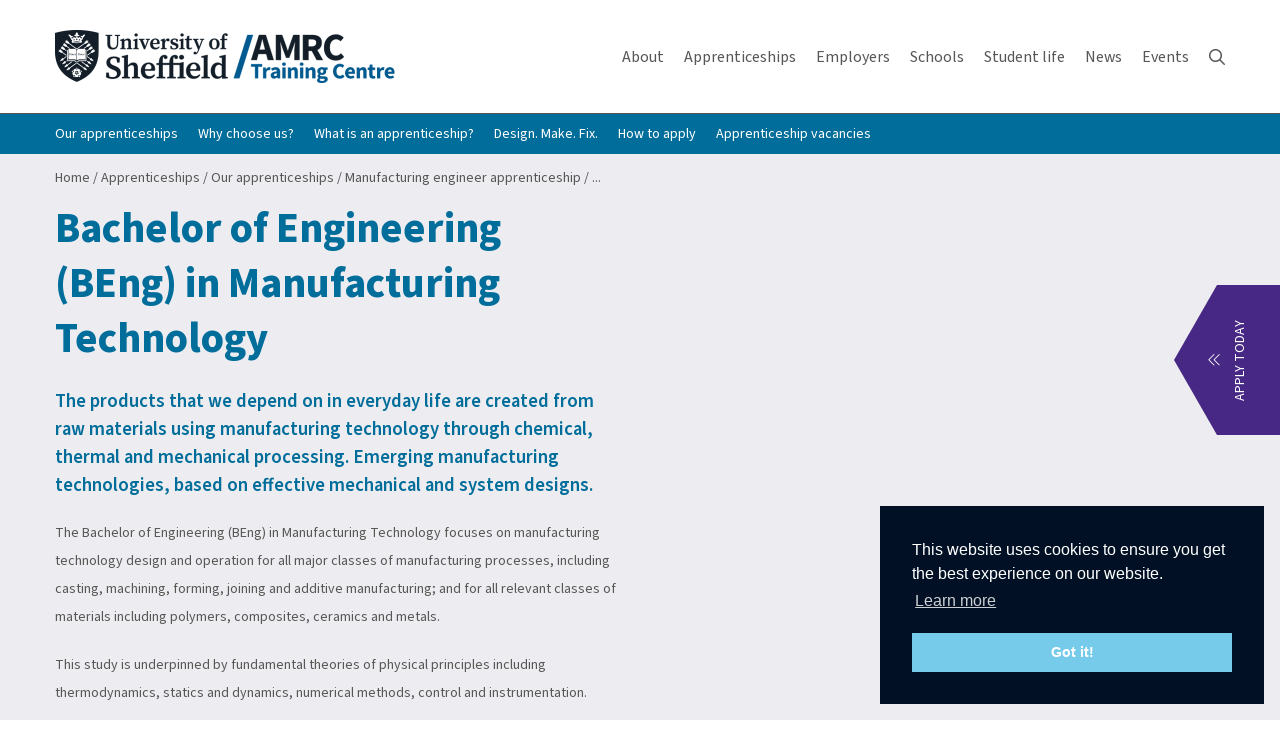

--- FILE ---
content_type: text/html; charset=UTF-8
request_url: https://amrctraining.co.uk/apprenticeships/our-apprenticeships/manufacturing-engineer-apprenticeship/beng-manufacturing-technology
body_size: 8912
content:
<!doctype html>
<!--[if lt IE 7]>      <html class="no-js lt-ie9 lt-ie8 lt-ie7" lang="en"> <![endif]-->
<!--[if IE 7]>         <html class="no-js lt-ie9 lt-ie8" lang="en"> <![endif]-->
<!--[if IE 8]>         <html class="no-js lt-ie9" lang="en"> <![endif]-->
<!--[if gt IE 8]><!--> <html class="no-js" lang="en"> <!--<![endif]-->

     <head>
        <meta charset="utf-8">
        <meta http-equiv="X-UA-Compatible" content="IE=edge,chrome=1" />
		<title>Bachelor of Engineering (BEng) in Manufacturing Technology | Manufacturing engineer apprenticeship | Apprenticeship specialism | AMRC Training</title>
		<meta name="robots" content="index,follow" />
        <meta name="description" content="The Bachelor of Engineering (BEng) in Manufacturing Technology focuses on manufacturing technology design and operation for all major classes of manufacturing processes, including casting, machining, forming, joining and additive manufacturing; and for all relevant classes of materials including polymers, composites, ceramics and metals.
This study is underpinned by fundamental theories of physical principles including thermodynamics, statics and dynamics, numerical methods, control and instrumentation.
Graduates will be able to apply a broad understanding of technical, economic, social and environmental implications of manufacturing technology, to contribute to a competitive and sustainable manufacturing industry." />
        <meta name="viewport" content="width=device-width, initial-scale=1" />
        <meta name="format-detection" content="telephone=no">
        <meta name="facebook-domain-verification" content="1zfujj27l7wbiuq51hetfy4tipshhy" />

        <link rel="apple-touch-icon" sizes="180x180" href="/images/icons/new/apple-touch-icon.png">
        <link rel="icon" type="image/png" sizes="32x32" href="/images/icons/new/favicon-32x32.png">
        <link rel="icon" type="image/png" sizes="16x16" href="/images/icons/new/favicon-16x16.png">
        <link rel="manifest" href="/images/icons/new/site.webmanifest">
        <link rel="mask-icon" href="/images/icons/new/safari-pinned-tab.svg" color="#006d9a">
        <link rel="shortcut icon" href="/images/icons/new/favicon.ico">
        <meta name="msapplication-TileColor" content="#ffffff">
        <meta name="msapplication-config" content="/images/icons/new/browserconfig.xml">
        <meta name="theme-color" content="#ffffff">

        <link href="/css/slick.css" rel="stylesheet">
        <link rel="stylesheet" href="https://use.typekit.net/qua8vsd.css">

                		<link rel="stylesheet" href="/css/style.css?v=2.0" />
                <script src="https://kit.fontawesome.com/eace9dba9c.js" crossorigin="anonymous"></script>
        <script src="//ajax.googleapis.com/ajax/libs/jquery/1.11.2/jquery.js"></script>
        <script>window.jQuery || document.write('<script src="/js/min/jquery-1.11.2.min"><\/script>')</script>
                    <!-- Google Tag Manager -->
            <script>(function(w,d,s,l,i){w[l]=w[l]||[];w[l].push({'gtm.start':
            new Date().getTime(),event:'gtm.js'});var f=d.getElementsByTagName(s)[0],
            j=d.createElement(s),dl=l!='dataLayer'?'&l='+l:'';j.async=true;j.src=
            'https://www.googletagmanager.com/gtm.js?id='+i+dl;f.parentNode.insertBefore(j,f);
            })(window,document,'script','dataLayer','GTM-5BS52V2');</script>
            <!-- End Google Tag Manager -->


            <!-- Meta Pixel Code -->
            <script>
                !function(f,b,e,v,n,t,s)
                {if(f.fbq)return;n=f.fbq=function(){n.callMethod?
                n.callMethod.apply(n,arguments):n.queue.push(arguments)};
                if(!f._fbq)f._fbq=n;n.push=n;n.loaded=!0;n.version='2.0';
                n.queue=[];t=b.createElement(e);t.async=!0;
                t.src=v;s=b.getElementsByTagName(e)[0];
                s.parentNode.insertBefore(t,s)}(window, document,'script',
                'https://connect.facebook.net/en_US/fbevents.js');
                fbq('init', '6458921954125086');
                fbq('track', 'PageView');
            </script>
        <!-- End Meta Pixel Code -->


                <link rel="stylesheet" type="text/css" href="//cdnjs.cloudflare.com/ajax/libs/cookieconsent2/3.1.0/cookieconsent.min.css" />
        <script src="//cdnjs.cloudflare.com/ajax/libs/cookieconsent2/3.1.0/cookieconsent.min.js"></script>
        <script>
            window.addEventListener("load", function(){
            window.cookieconsent.initialise({
            "palette": {
                "popup": {
                "background": "#011024"
                },
                "button": {
                "background": "#77CBEA",
                "text": "#ffffff"
                }
            },
            "position": "bottom-right",
            "content": {
                "href": "/cookies-policy"
            }
            })});
        </script>

            

            </head>

    <body class="skin-blue sidebar-collapse sidebar-mini">
                    <noscript><img height="1" width="1" style="display:none" src="https://www.facebook.com/tr?id=6458921954125086&ev=PageView&noscript=1" /></noscript>
            <!-- Google Tag Manager (noscript) -->
            <noscript><iframe src="https://www.googletagmanager.com/ns.html?id=GTM-5BS52V2"
            height="0" width="0" style="display:none;visibility:hidden"></iframe></noscript>
            <!-- End Google Tag Manager (noscript) -->
                
        <!--[if lt IE 8]>
	        <p class="browserupgrade">You are using an <strong>outdated</strong> browser. Please <a href="http://browsehappy.com/">upgrade your browser</a> to improve your experience.</p>
	<![endif]-->

        <!-- HEADER -->
                <header class="site-header">
            <div class="container">
                <div class="row">
                    <div class="col-sm-3 col-md-4">
                        <a href="/">
                                                            <img class="site-header__logo-full img-responsive" src="/images/layout/amrc-logo.png" alt="The University of Sheffield, AMRC Training Centre" width="340" height="53">
                            
                            <img class="site-header__logo-min img-responsive" src="/images/layout/amrc-logo-min.png" alt="The University of Sheffield, AMRC Training Centre" width="280" height="28">
                        </a>
                    </div>
                    <div class="col-sm-9 col-md-8 site-header__nav">
                        <nav class="navbar navbar-default">
                            
<div class="navbar-header">
    <button type="button" class="navbar-toggle collapsed" data-toggle="collapse" data-target="#pcgc-menu-1" aria-expanded="false">
        <span class="sr-only">Toggle navigation</span>
        <span class="icon-bar"></span>
        <span class="icon-bar"></span>
        <span class="icon-bar"></span>
    </button>
</div>

<div class="collapse navbar-collapse" id="pcgc-menu-1">
    <ul class="nav navbar-nav">
<li class=' dropdown'>   <a href='https://amrctraining.co.uk/about' class='dropdown-toggle' role='button' aria-haspopup='true' aria-expanded='false'>About<span class='caret'></span></a>
<ul class="dropdown-menu" >
<li class=' 0'>
   <a  class='dropdown-toggle' href='https://amrctraining.co.uk/about' >About</a>
</li>
<li class=' 0'>
   <a  class='dropdown-toggle' href='https://amrctraining.co.uk/about/contact-us' >Contact us</a>
</li>
<li class=' 0'>
   <a  class='dropdown-toggle' href='https://amrctraining.co.uk/about/our-facilities' >Our facilities</a>
</li>
<li class=' 0'>
   <a  class='dropdown-toggle' href='https://amrctraining.co.uk/about/our-team' >Our team</a>
</li>
<li class=' 0'>
   <a  class='dropdown-toggle' href='https://amrctraining.co.uk/about/impact' >Our impact</a>
</li>
<li class=' 0'>
   <a  class='dropdown-toggle' href='https://amrctraining.co.uk/about/careers' >Careers</a>
</li>
</ul>
</li>
<li class=' dropdown'>   <a href='https://amrctraining.co.uk/apprenticeships' class='dropdown-toggle' role='button' aria-haspopup='true' aria-expanded='false'>Apprenticeships<span class='caret'></span></a>
<ul class="dropdown-menu" >
<li class=' 0'>
   <a  class='dropdown-toggle' href='https://amrctraining.co.uk/apprenticeships' >Apprenticeships</a>
</li>
<li class=' 0'>
   <a  class='dropdown-toggle' href='https://amrctraining.co.uk/apprenticeships/what-is-an-apprenticeship' >What is an apprenticeship?</a>
</li>
<li class=' 0'>
   <a  class='dropdown-toggle' href='https://amrctraining.co.uk/apprenticeships/our-apprenticeships' >Our apprenticeships</a>
</li>
<li class=' 0'>
   <a  class='dropdown-toggle' href='https://amrctraining.co.uk/apprenticeships/advanced-apprenticeships-level-3' >Advanced apprenticeships</a>
</li>
<li class=' 0'>
   <a  class='dropdown-toggle' href='https://amrctraining.co.uk//apprenticeships/higher-apprenticeships-level-4' >Higher apprenticeships</a>
</li>
<li class=' 0'>
   <a  class='dropdown-toggle' href='https://amrctraining.co.uk//apprenticeships/degree-apprenticeships-level-6' >Degree apprenticeships</a>
</li>
<li class=' 0'>
   <a  class='dropdown-toggle' href='https://amrctraining.co.uk/apprenticeships/why-choose-us' >Why choose us?</a>
</li>
<li class=' 0'>
   <a  class='dropdown-toggle' href='https://amrctraining.co.uk/apprenticeships/how-to-apply' >How to apply</a>
</li>
<li class=' 0'>
   <a  class='dropdown-toggle' href='https://amrctraining.co.uk/apprenticeships/apprenticeship-vacancies' >Apprenticeship vacancies</a>
</li>
<li class=' 0'>
   <a  class='dropdown-toggle' href='https://amrctraining.co.uk/apprenticeships/design-make-fix' >Design. Make. Fix.</a>
</li>
</ul>
</li>
<li class=' dropdown'>   <a href='https://amrctraining.co.uk/employers' class='dropdown-toggle' role='button' aria-haspopup='true' aria-expanded='false'>Employers<span class='caret'></span></a>
<ul class="dropdown-menu" >
<li class=' 0'>
   <a  class='dropdown-toggle' href='https://amrctraining.co.uk/employers' >Employers</a>
</li>
<li class=' 0'>
   <a  class='dropdown-toggle' href='https://amrctraining.co.uk/employers/continuous-professional-development' >Continuing Professional Development</a>
</li>
<li class=' 0'>
   <a  class='dropdown-toggle' href='https://amrctraining.co.uk/employers/enhanced-apprenticeships-programme' >Enhanced apprenticeships</a>
</li>
<li class=' 0'>
   <a  class='dropdown-toggle' href='https://amrctraining.co.uk/employers/continuous-professional-development/course-calendar' >Course calendar</a>
</li>
<li class=' 0'>
   <a  class='dropdown-toggle' href='https://amrctraining.co.uk/employers/continuous-professional-development/course-finder' >Course finder</a>
</li>
<li class=' 0'>
   <a  class='dropdown-toggle' href='https://amrctraining.co.uk/employers/employing-an-apprentice' >Employing an apprentice</a>
</li>
<li class=' 0'>
   <a  class='dropdown-toggle' href='https://amrctraining.co.uk/employers/q-a' >Employer Q&A</a>
</li>
</ul>
</li>
<li class=' 0'>
   <a  class='dropdown-toggle' href='https://amrctraining.co.uk/schools' >Schools</a>
</li>
<li class=' dropdown'>   <a href='https://amrctraining.co.uk/student-life' class='dropdown-toggle' role='button' aria-haspopup='true' aria-expanded='false'>Student life<span class='caret'></span></a>
<ul class="dropdown-menu" >
<li class=' 0'>
   <a  class='dropdown-toggle' href='https://amrctraining.co.uk/student-life' >Student life</a>
</li>
<li class=' 0'>
   <a  class='dropdown-toggle' href='https://amrctraining.co.uk/student-life/student-support-services' >Student support services</a>
</li>
<li class=' 0'>
   <a  class='dropdown-toggle' href='https://amrctraining.co.uk/student-life/key-dates' >Key dates</a>
</li>
<li class=' 0'>
   <a  class='dropdown-toggle' href='https://amrctraining.co.uk/student-life/it-support' >IT support</a>
</li>
<li class=' 0'>
   <a  class='dropdown-toggle' href='https://amrctraining.co.uk/student-life/equality' >Equality, diversity and inclusion</a>
</li>
<li class=' 0'>
   <a  class='dropdown-toggle' href='https://amrctraining.co.uk/student-life/student-support-services/safeguarding' >Safeguarding</a>
</li>
</ul>
</li>
<li class=' dropdown'>   <a href='https://amrctraining.co.uk/news' class='dropdown-toggle' role='button' aria-haspopup='true' aria-expanded='false'>News<span class='caret'></span></a>
<ul class="dropdown-menu" >
<li class=' 0'>
   <a  class='dropdown-toggle' href='https://amrctraining.co.uk/news' >News</a>
</li>
<li class=' 0'>
   <a  class='dropdown-toggle' href='https://amrctraining.co.uk/news/latest-stories' >Stories</a>
</li>
<li class=' 0'>
   <a  class='dropdown-toggle' href='https://amrctraining.co.uk/news/case-studies' >Case studies</a>
</li>
<li class=' 0'>
   <a  class='dropdown-toggle' href='https://amrctraining.co.uk/news/blogs' >Blogs</a>
</li>
</ul>
</li>
<li class=' 0'>
   <a  class='dropdown-toggle' href='https://amrctraining.co.uk/whats-on' >Events</a>
</li>
</ul>
</ul>

    <form id="header_search" action="/search">
        <div class="navbar-search">
            <input class="navbar-search__input" type="text" name="search-terms" placeholder="Search for..." id="">
            <button class="navbar-search__submit" type="submit"><i class="far fa-chevron-double-right"></i></button>
        </div>
    </form>
    <button class="navbar__toggle-search"><i class="far fa-search"></i></button>
    </div>
                        </nav>
                    </div>
                </div>
            </div>
                        <nav class='site-header__mega-menu' id='about_menu'>
<div class='container'><div class='row site-header__mega-menu-wrap' style='background-image: linear-gradient(to right, #dfdfe6 50%, rgba(242, 242, 242, 0)), url(https://amrctraining.co.uk/userfiles/image_cache/page/560x260-zc/t/r/a/i/n/training-centrejpg.jpeg);'><div class='col-md-6'><h3 class='mega-menu__title'><a href='https://amrctraining.co.uk/about'>About</a></h3><ul class='mega-menu__link-list'>
<li class=' 0'>
   <a  href='https://amrctraining.co.uk/about' >About</a>
</li>
<li class=' 0'>
   <a  href='https://amrctraining.co.uk/about/contact-us' >Contact us</a>
</li>
<li class=' 0'>
   <a  href='https://amrctraining.co.uk/about/our-facilities' >Our facilities</a>
</li>
<li class=' 0'>
   <a  href='https://amrctraining.co.uk/about/our-team' >Our team</a>
</li>
<li class=' 0'>
   <a  href='https://amrctraining.co.uk/about/impact' >Our impact</a>
</li>
<li class=' 0'>
   <a  href='https://amrctraining.co.uk/about/careers' >Careers</a>
</li>
</ul></div></div></div>
</nav>

                        <nav class='site-header__mega-menu' id='apprenticeships_menu'>
<div class='container'><div class='row site-header__mega-menu-wrap' style='background-image: linear-gradient(to right, #dfdfe6 50%, rgba(242, 242, 242, 0)), url(https://amrctraining.co.uk/userfiles/image_cache/page/560x260-zc/a/p/p/r/e/apprenticeshipsjpg.jpeg);'><div class='col-md-6'><h3 class='mega-menu__title'><a href='https://amrctraining.co.uk/apprenticeships'>Apprenticeships</a></h3><ul class='mega-menu__link-list'>
<li class=' 0'>
   <a  href='https://amrctraining.co.uk/apprenticeships' >Apprenticeships</a>
</li>
<li class=' 0'>
   <a  href='https://amrctraining.co.uk/apprenticeships/what-is-an-apprenticeship' >What is an apprenticeship?</a>
</li>
<li class=' 0'>
   <a  href='https://amrctraining.co.uk/apprenticeships/our-apprenticeships' >Our apprenticeships</a>
</li>
<li class=' 0'>
   <a  href='https://amrctraining.co.uk/apprenticeships/advanced-apprenticeships-level-3' >Advanced apprenticeships</a>
</li>
<li class=' 0'>
   <a  href='https://amrctraining.co.uk/apprenticeships/higher-apprenticeships-level-4' >Higher apprenticeships</a>
</li>
<li class=' 0'>
   <a  href='https://amrctraining.co.uk/apprenticeships/degree-apprenticeships-level-6' >Degree apprenticeships</a>
</li>
<li class=' 0'>
   <a  href='https://amrctraining.co.uk/apprenticeships/why-choose-us' >Why choose us?</a>
</li>
<li class=' 0'>
   <a  href='https://amrctraining.co.uk/apprenticeships/how-to-apply' >How to apply</a>
</li>
<li class=' 0'>
   <a  href='https://amrctraining.co.uk/apprenticeships/apprenticeship-vacancies' >Apprenticeship vacancies</a>
</li>
<li class=' 0'>
   <a  href='https://amrctraining.co.uk/apprenticeships/design-make-fix' >Design. Make. Fix.</a>
</li>
</ul></div></div></div>
</nav>

                        <nav class='site-header__mega-menu' id='employers_menu'>
<div class='container'><div class='row site-header__mega-menu-wrap' style='background-image: linear-gradient(to right, #dfdfe6 50%, rgba(242, 242, 242, 0)), url(https://amrctraining.co.uk/userfiles/image_cache/meettheteam/560x260-zc/a/m/r/c/-/amrc-training-centre-impact-2024jpg.jpeg);'><div class='col-md-6'><h3 class='mega-menu__title'><a href='https://amrctraining.co.uk/employers'>Employers</a></h3><ul class='mega-menu__link-list'>
<li class=' 0'>
   <a  href='https://amrctraining.co.uk/employers' >Employers</a>
</li>
<li class=' 0'>
   <a  href='https://amrctraining.co.uk/employers/continuous-professional-development' >Continuing Professional Development</a>
</li>
<li class=' 0'>
   <a  href='https://amrctraining.co.uk/employers/enhanced-apprenticeships-programme' >Enhanced apprenticeships</a>
</li>
<li class=' 0'>
   <a  href='https://amrctraining.co.uk/employers/continuous-professional-development/course-calendar' >Course calendar</a>
</li>
<li class=' 0'>
   <a  href='https://amrctraining.co.uk/employers/continuous-professional-development/course-finder' >Course finder</a>
</li>
<li class=' 0'>
   <a  href='https://amrctraining.co.uk/employers/employing-an-apprentice' >Employing an apprentice</a>
</li>
<li class=' 0'>
   <a  href='https://amrctraining.co.uk/employers/q-a' >Employer Q&A</a>
</li>
</ul></div></div></div>
</nav>

                        <nav class='site-header__mega-menu' id='student-life_menu'>
<div class='container'><div class='row site-header__mega-menu-wrap ' style='background-image: linear-gradient(to right, #dfdfe6 50%, rgba(242, 242, 242, 0)), url(https://amrctraining.co.uk/userfiles/image_cache/page/560x260-zc/s/t/u/d/e/student-lifejpg.jpeg);'><div class='col-md-6'><h3 class='mega-menu__title'><a href='https://amrctraining.co.uk/student-life'>Student Life</a></h3><ul class='mega-menu__link-list'>
<li class=' 0'>
   <a  href='https://amrctraining.co.uk/student-life' >Student life</a>
</li>
<li class=' 0'>
   <a  href='https://amrctraining.co.uk/student-life/student-support-services' >Student support services</a>
</li>
<li class=' 0'>
   <a  href='https://amrctraining.co.uk/student-life/key-dates' >Key dates</a>
</li>
<li class=' 0'>
   <a  href='https://amrctraining.co.uk/student-life/it-support' >IT support</a>
</li>
<li class=' 0'>
   <a  href='https://amrctraining.co.uk/student-life/equality' >Equality, diversity and inclusion</a>
</li>
<li class=' 0'>
   <a  href='https://amrctraining.co.uk/student-life/student-support-services/safeguarding' >Safeguarding</a>
</li>
</ul></div></div></div>
</nav>

                        <nav class='site-header__mega-menu' id='news_menu'>
<div class='container'><div class='row site-header__mega-menu-wrap' style='background-image: linear-gradient(to right, #dfdfe6 50%, rgba(242, 242, 242, 0)), url(https://amrctraining.co.uk/userfiles/image_cache/2023/560x260-zc/c/n/c/-/w/cnc-workshop-32-jpgjpg.jpeg);'><div class='col-md-6'><h3 class='mega-menu__title'><a href='https://amrctraining.co.uk/news'>News</a></h3><ul class='mega-menu__link-list'>
<li class=' 0'>
   <a  href='https://amrctraining.co.uk/news' >News</a>
</li>
<li class=' 0'>
   <a  href='https://amrctraining.co.uk/news/latest-stories' >Stories</a>
</li>
<li class=' 0'>
   <a  href='https://amrctraining.co.uk/news/case-studies' >Case studies</a>
</li>
<li class=' 0'>
   <a  href='https://amrctraining.co.uk/news/blogs' >Blogs</a>
</li>
</ul></div></div></div>
</nav>

                    </header>

        <!-- CONTENT -->
        <main class="site-page-content">
            
<nav class="below-header-nav below-header-nav--scroll">
    <div class="container">
        <div class="row">
            <div class="col-xs-12 below-header-nav__menu-wrap">
                                <ul><li><a href='https://amrctraining.co.uk/apprenticeships/our-apprenticeships'>Our apprenticeships</a></li><li><a href='https://amrctraining.co.uk/apprenticeships/why-choose-us'>Why choose us?</a></li><li><a href='https://amrctraining.co.uk/apprenticeships/what-is-an-apprenticeship'>What is an apprenticeship?</a></li><li><a href='https://amrctraining.co.uk/apprenticeships/design-make-fix'>Design. Make. Fix.</a></li><li><a href='https://amrctraining.co.uk/apprenticeships/how-to-apply'>How to apply</a></li><li><a href='https://amrctraining.co.uk/apprenticeships/apprenticeship-vacancies'>Apprenticeship vacancies</a></li></ul>
</ul>
            </div>
        </div>
    </div>
</nav>

<section class="breadcrumbs">
    <div class="container">
        <div class="row">
            <div class="col-xs-12">
                <span><a href="/">Home</a> / </span><span><a data-url="/apprenticeships" href="/apprenticeships">Apprenticeships</a> / </span><span><a data-url="/apprenticeships/our-apprenticeships" href="/apprenticeships/our-apprenticeships">Our apprenticeships</a> / </span><span><a data-url="/apprenticeships/our-apprenticeships/manufacturing-engineer-apprenticeship" href="/apprenticeships/our-apprenticeships/manufacturing-engineer-apprenticeship">Manufacturing engineer apprenticeship</a> / </span>...
            </div>
        </div>
    </div>
</section>
            <a href="/apprenticeships/expression-of-interest" class="fixed-cta">
            <i class="fal fa-chevron-double-left"></i>
                <span>Apply today</span>
            </a>


<header class="page-header">
    <div class="container">
        <div class="row">
            <div class="col-md-6">
                <div class="page-header__text">
                    <h1 class="page-header__title">Bachelor of Engineering (BEng) in Manufacturing Technology</h1>
                                            <div class="page-header__subtitle">
                            The products that we depend on in everyday life are created from raw materials using manufacturing technology through chemical, thermal and mechanical processing.​ Emerging manufacturing technologies, based on effective mechanical and system designs.
                        </div>
                                                                <div class="page-header__intro">
                            <p>The Bachelor of Engineering (BEng) in Manufacturing Technology focuses on manufacturing technology design and operation for all major classes of manufacturing processes, including casting, machining, forming, joining and additive manufacturing; and for all relevant classes of materials including polymers, composites, ceramics and metals.</p>
<p>This study is underpinned by fundamental theories of physical principles including thermodynamics, statics and dynamics, numerical methods, control and instrumentation.</p>
<p>Graduates will be able to apply a broad understanding of technical, economic, social and environmental implications of manufacturing technology, to contribute to a competitive and sustainable manufacturing industry.<br></p>
                        </div>
                                    </div>
            </div>
            <div class="col-md-6">
                                                                    <iframe id="ytplayer" type="text/html" height="320px" width="100%"
                        src="https://www.youtube.com/embed/7owsOE1Npow?si=TnitU6KalvQcmRBi?autoplay=0"
                        frameborder="0">
                        </iframe>
                                        </div>
        </div>
    </div>
</header>

<section class="page-section page-content">
    <div class="container">
        <div class="row">
            <div class="col-xs-12 page-content__cms-content">
                                    <h2>What will I study on this apprenticeship standard?</h2>
                    <div class="table-responsive">
<table class="table">
                        <thead>
                            <tr>
                                <th>Year 1</th><th>Year 2</th><th>Year 3</th>
                                
                                
                                
                                
                            </tr>
                        </thead>
                        <tbody>
                            <tr>
                                <td>• Engineering mathematics
and computing</td><td>• Further mathematics and computing for engineering</td><td>• Supply chain management</td>
                                
                                
                                
                                
                            </tr>
                            <tr>
                                <td>• Electrical engineering
and instrumentation</td><td>• Control and automation</td><td>• Further non metallic component manufacturing</td>
                                
                                
                                
                                
                            </tr>
                            <tr>
                                <td>• Manufacturing processes
and materials engineering</td><td>•&nbsp;Professional engineering and sustainable manufacturing<span class="Apple-tab-span">	</span>
</td><td>• Industry 4.0</td>
                                
                                
                                
                                
                            </tr>
                            <tr>
                                <td>• Fundamentals of science
for engineers</td><td>• Multidisciplinary design</td><td>• Industrial project with end point assessment</td>
                                
                                
                                
                                
                            </tr>
                            <tr>
                                <td>• Professional development
for engineers<br></td><td>• Machining, joining and thermal processing</td><td>• Advanced and modern materials
</td>
                                
                                
                                
                                
                            </tr>
                            <tr>
                                <td>• Introduction to design
and CAD/CAM</td><td>• Manufacturing systems</td><td>• Design of composites
<br></td>
                                
                                
                                
                                
                            </tr>
                            <tr>
                                <td>• Operations management.</td><td>• Further science for engineers.<br></td><td><strong>One unit can also be chosen from the following:</strong><br>• Mould and tooling design<br>• Lubrication and wear.<br></td>
                                
                                
                                
                                
                            </tr>
                        </tbody>
                    </table></div>
                                                    <h2>Degree apprenticeship entry requirements:</h2>
                    <p>You will need&nbsp;<strong>one&nbsp;</strong>of the following:</p>
<ul><li>A minimum of two A-Levels at grade B or above, which must include mathematics or further mathematics and of the following: Physics, biology, chemistry or engineering</li><li>Level 3 BTEC national diploma in engineering DM or above (120 credits)</li><li>Level 3 BTEC national extended diploma in engineering with at least 180 credits at DDM level</li><li>Level 3 Cambridge Technical Diploma in engineering (VRQ) at DM or above</li><li>Level 3 Cambridge Technical Extended Diploma in engineering (VRQ) at DDM</li><li>Level 3 Foundation Technical Level Engineering at D or above and one A-level at grade B from the list above</li><li>BTEC level 4 HNC (Distinction)</li><li>BTEC level 5 HND (Distinction)</li><li>Level 3 EAL Diploma in an engineering-based subject at distinction level</li><li>T-Level Engineering Qualifications with distinction overall and B or above in core</li></ul>
<p><br></p>
<p>Candidates with a HND or Foundation Degree or who have completed the second year of a degree in a relevant subject can be assessed for direct entry onto the 2nd or 3rd year of the programme (BEng top-up), but 1st year entry or an alternative pathway may still be recommended.</p>
<p>Candidates who have not studied in the UK can submit transcripts for qualifications equivalent to level 3 which the admissions panel will review and may be taken in lieu of the specified qualifications.</p>
<p> Applicants are also required to successfully complete a series of assessments at the University of Sheffield’s AMRC Training Centre, as well as an employer recruitment and selection process to secure a place on an apprenticeship programme.</p>
                                                    <h2>How do I apply?</h2>
                    <p><a href="https://amrctraining.co.uk/apprenticeships/expression-of-interest" class="button button--blue mt-20">Apply now</a></p>
                            </div>
        </div>
    </div>
</section>













<section class="page-section single-case-study">
    <div class="container">
        <div class="row">
                        <div class="col-md-6">
                 
                                                            <img class="img-responsive article-image" src="/userfiles/image_cache/casestudies/1920x1080-zc/l/i/a/m/-/liam-shaw---apprenticejpg.jpeg" class="img-responsive" alt="Liam Shaw">
                                                </div>
            <div class="col-md-6">
                <div class="single-case-study__text">
                                <p class="h2">
                        <span class="text-blue-light">"</span>The facilities at the AMRC training centre are second to none. Learning from tutors who have had years in the industry teaching you is always going to produce the best new engineers.<span class="text-blue-light">"</span>
                    </p>
                    <p class="text-blue-light">Liam Shaw - Polypipe Building Products</p>
                </div>
            </div>
        </div>
    </div>
</section>

        </main>

        <!-- FOOTER -->
		<footer class="site-footer">
            <div class="container">
                <div class="row site-footer__content">
                    <div class="col-md-8">
                        <div class="site-footer__address">
                            <p>Advanced Manufacturing Park, Off Highfield Spring<br>Catcliffe, Rotherham, S60 5BL, United Kingdom<br><br><a href="https://amrctraining.co.uk/about/contact-us">Contact us</a></p>
                        </div>
                        <div class="site-footer__legal">
                            <span>&copy; 2026 The University of Sheffield</span>
                            <ul><li><a href='https://amrctraining.co.uk/privacy-policy'>Privacy policy</a></li><li><a href='https://amrctraining.co.uk/terms-conditions'>Terms and conditions</a></li><li><a href='https://amrctraining.co.uk/accessibility'>Accessibility</a></li><li><a href='https://amrctraining.co.uk/sitemap'>Sitemap</a></li></ul>
</ul>
                        </div>
                        <div class="site-footer__logos">
                            <img src="/images/layout/apprenticeships-2024.png" alt="Apprenticeships" width="130" height="40">
                                                        <img src="/images/layout/education-skills.png" alt="Education & Skills Funding Agency" width="88" height="40">
                        </div>
                    </div>
                    <div class="col-md-4">
                        <div class="site-footer__contact">
                            <p><a href="tel:0114-222-9958">0114 222 9958</a></p>
<p><a href="mailto:info@amrctraining.co.uk">info@amrctraining.co.uk</a><br></p>
                        </div>
                        <ul class="site-footer__social">
                            <li>
                                <a href="http://www.facebook.com/AmrcTrainingCentre?ref=ts&fref=ts" target="_blank">
                                    <i class="fa-brands fa-facebook-square"></i>
                                </a>
                            </li>
                            <li>
                                <a href="https://www.instagram.com/amrctrainingcentre/" target="_blank">
                                    <i class="fa-brands fa-square-instagram"></i>
                                </a>
                            </li>
                            <li>
                                <a href="https://twitter.com/AMRCTraining" target="_blank">
                                    <i class="fa-brands fa-square-x-twitter"></i>
                                </a>
                            </li>

                            <li>
                                <a href="http://uk.linkedin.com/company/amrc-training-centre?trk=ppro_cprof" target="_blank">
                                    <i class="fa-brands fa-linkedin"></i>
                                </a>
                            </li>
                            <li>
                                <a href="https://www.youtube.com/channel/UCl4jK-NTmHtJNPyltQ6u50w" target="_blank">
                                    <i class="fa-brands fa-square-youtube"></i>
                                </a>
                            </li>
                        </ul>
                    </div>
                </div>
            </div>
		</footer>

        <script src="/js/min/modernizr-3.5.0.min.js"></script>
                		<script src="/js/min/bootstrap.min.js"></script>
        <script src="/js/slick.min.js"></script>
        <script src="/js/jquery.magnific-popup.min.js"></script>
        <script src="/js/jquery.hoverIntent.min.js"></script>
                    <script src="/js/min/pcgc.js?v=1.0.9"></script>
        
                    <script>
                (function(b,o,i,l,e,r){b.GoogleAnalyticsObject=l;b[l]||(b[l]=
                function(){(b[l].q=b[l].q||[]).push(arguments)});b[l].l=+new Date;
                e=o.createElement(i);r=o.getElementsByTagName(i)[0];
                e.src='//www.google-analytics.com/analytics.js';
                r.parentNode.insertBefore(e,r)}(window,document,'script','ga'));
                                ga('create', 'G-63Y4J4GWBF','auto');ga('send','pageview');
            </script>

            <script>
                $(document).ready(function(){
                    var events = $('.js-fire-analytics-event');
                    if (events.length) {
                        events.each(function(i, v){
                            ga(
                                'send',
                                $(v).data('hit-type'),
                                $(v).data('event-category'),
                                $(v).data('event-action'),
                                $(v).data('event-label')
                            );
                        });
                    }
                });
            </script>
                <script>
            window.addEventListener('message', function(event) {
                if (event.origin !== 'https://info.amrc.co.uk') return;
                const iframe = document.querySelector('iframe[src*="https://info.amrc.co.uk"]');
                iframe.style.height = event.data + 'px';
            });
        </script>

        <script>
    $(document).ready(function() {
        if ($('.page-header__image--lg').length) {
            var textHeight = $('.page-header__text').height();
            $('.page-header__image--lg').height(textHeight);
        }
    })
</script>
        <script type="text/javascript">
piAId = '902911';
piCId = '17052';
piHostname = 'pi.pardot.com';

(function() {
	function async_load(){
		var s = document.createElement('script'); s.type = 'text/javascript';
		s.src = ('https:' == document.location.protocol ? 'https://pi' : 'http://cdn') + '.pardot.com/pd.js';
		var c = document.getElementsByTagName('script')[0]; c.parentNode.insertBefore(s, c);
	}
	if(window.attachEvent) { window.attachEvent('onload', async_load); }
	else { window.addEventListener('load', async_load, false); }
})();
</script>
    </body>
</html>


--- FILE ---
content_type: text/css
request_url: https://amrctraining.co.uk/css/style.css?v=2.0
body_size: 200957
content:
/*!
 * Bootstrap v3.3.7 (http://getbootstrap.com)
 * Copyright 2011-2016 Twitter, Inc.
 * Licensed under MIT (https://github.com/twbsbootstrap/blob/master/LICENSE)
 *//*! normalize.css v3.0.3 | MIT License | github.com/necolas/normalize.css */html{font-family:sans-serif;-ms-text-size-adjust:100%;-webkit-text-size-adjust:100%}body{margin:0}article,aside,details,figcaption,figure,footer,header,hgroup,main,menu,nav,section,summary{display:block}audio,canvas,progress,video{display:inline-block;vertical-align:baseline}audio:not([controls]){display:none;height:0}[hidden],template{display:none}a{background-color:transparent}a:active,a:hover{outline:0}abbr[title]{border-bottom:1px dotted}b,strong{font-weight:bold}dfn{font-style:italic}h1{font-size:2em;margin:0.67em 0}mark{background:#ff0;color:#000}small{font-size:80%}sub,sup{font-size:75%;line-height:0;position:relative;vertical-align:baseline}sup{top:-0.5em}sub{bottom:-0.25em}img{border:0}svg:not(:root){overflow:hidden}figure{margin:1em 40px}hr{box-sizing:content-box;height:0}pre{overflow:auto}code,kbd,pre,samp{font-family:monospace, monospace;font-size:1em}button,input,optgroup,select,textarea{color:inherit;font:inherit;margin:0}button{overflow:visible}button,select{text-transform:none}button,html input[type="button"],input[type="reset"],input[type="submit"]{-webkit-appearance:button;cursor:pointer}button[disabled],html input[disabled]{cursor:default}button::-moz-focus-inner,input::-moz-focus-inner{border:0;padding:0}input{line-height:normal}input[type="checkbox"],input[type="radio"]{box-sizing:border-box;padding:0}input[type="number"]::-webkit-inner-spin-button,input[type="number"]::-webkit-outer-spin-button{height:auto}input[type="search"]{-webkit-appearance:textfield;box-sizing:content-box}input[type="search"]::-webkit-search-cancel-button,input[type="search"]::-webkit-search-decoration{-webkit-appearance:none}fieldset{border:1px solid #c0c0c0;margin:0 2px;padding:0.35em 0.625em 0.75em}legend{border:0;padding:0}textarea{overflow:auto}optgroup{font-weight:bold}table{border-collapse:collapse;border-spacing:0}td,th{padding:0}/*! Source: https://github.com/h5bp/html5-boilerplate/blob/master/src/css/main.css */@media print{*,*:before,*:after{background:transparent !important;color:#000 !important;box-shadow:none !important;text-shadow:none !important}a,a:visited{text-decoration:underline}a[href]:after{content:" (" attr(href) ")"}abbr[title]:after{content:" (" attr(title) ")"}a[href^="#"]:after,a[href^="javascript:"]:after{content:""}pre,blockquote{border:1px solid #999;page-break-inside:avoid}thead{display:table-header-group}tr,img{page-break-inside:avoid}img{max-width:100% !important}p,h2,h3{orphans:3;widows:3}h2,h3{page-break-after:avoid}.navbar{display:none}.btn>.caret,.dropup>.btn>.caret{border-top-color:#000 !important}.label{border:1px solid #000}.table{border-collapse:collapse !important}.table td,.table th{background-color:#fff !important}.table-bordered th,.table-bordered td{border:1px solid #ddd !important}}@font-face{font-family:'Glyphicons Halflings';src:url("../fonts/bootstrap/glyphicons-halflings-regular.eot");src:url("../fonts/bootstrap/glyphicons-halflings-regular.eot?#iefix") format("embedded-opentype"),url("../fonts/bootstrap/glyphicons-halflings-regular.woff2") format("woff2"),url("../fonts/bootstrap/glyphicons-halflings-regular.woff") format("woff"),url("../fonts/bootstrap/glyphicons-halflings-regular.ttf") format("truetype"),url("../fonts/bootstrap/glyphicons-halflings-regular.svg#glyphicons_halflingsregular") format("svg")}.glyphicon{position:relative;top:1px;display:inline-block;font-family:'Glyphicons Halflings';font-style:normal;font-weight:normal;line-height:1;-webkit-font-smoothing:antialiased;-moz-osx-font-smoothing:grayscale}.glyphicon-asterisk:before{content:"\002a"}.glyphicon-plus:before{content:"\002b"}.glyphicon-euro:before,.glyphicon-eur:before{content:"\20ac"}.glyphicon-minus:before{content:"\2212"}.glyphicon-cloud:before{content:"\2601"}.glyphicon-envelope:before{content:"\2709"}.glyphicon-pencil:before{content:"\270f"}.glyphicon-glass:before{content:"\e001"}.glyphicon-music:before{content:"\e002"}.glyphicon-search:before{content:"\e003"}.glyphicon-heart:before{content:"\e005"}.glyphicon-star:before{content:"\e006"}.glyphicon-star-empty:before{content:"\e007"}.glyphicon-user:before{content:"\e008"}.glyphicon-film:before{content:"\e009"}.glyphicon-th-large:before{content:"\e010"}.glyphicon-th:before{content:"\e011"}.glyphicon-th-list:before{content:"\e012"}.glyphicon-ok:before{content:"\e013"}.glyphicon-remove:before{content:"\e014"}.glyphicon-zoom-in:before{content:"\e015"}.glyphicon-zoom-out:before{content:"\e016"}.glyphicon-off:before{content:"\e017"}.glyphicon-signal:before{content:"\e018"}.glyphicon-cog:before{content:"\e019"}.glyphicon-trash:before{content:"\e020"}.glyphicon-home:before{content:"\e021"}.glyphicon-file:before{content:"\e022"}.glyphicon-time:before{content:"\e023"}.glyphicon-road:before{content:"\e024"}.glyphicon-download-alt:before{content:"\e025"}.glyphicon-download:before{content:"\e026"}.glyphicon-upload:before{content:"\e027"}.glyphicon-inbox:before{content:"\e028"}.glyphicon-play-circle:before{content:"\e029"}.glyphicon-repeat:before{content:"\e030"}.glyphicon-refresh:before{content:"\e031"}.glyphicon-list-alt:before{content:"\e032"}.glyphicon-lock:before{content:"\e033"}.glyphicon-flag:before{content:"\e034"}.glyphicon-headphones:before{content:"\e035"}.glyphicon-volume-off:before{content:"\e036"}.glyphicon-volume-down:before{content:"\e037"}.glyphicon-volume-up:before{content:"\e038"}.glyphicon-qrcode:before{content:"\e039"}.glyphicon-barcode:before{content:"\e040"}.glyphicon-tag:before{content:"\e041"}.glyphicon-tags:before{content:"\e042"}.glyphicon-book:before{content:"\e043"}.glyphicon-bookmark:before{content:"\e044"}.glyphicon-print:before{content:"\e045"}.glyphicon-camera:before{content:"\e046"}.glyphicon-font:before{content:"\e047"}.glyphicon-bold:before{content:"\e048"}.glyphicon-italic:before{content:"\e049"}.glyphicon-text-height:before{content:"\e050"}.glyphicon-text-width:before{content:"\e051"}.glyphicon-align-left:before{content:"\e052"}.glyphicon-align-center:before{content:"\e053"}.glyphicon-align-right:before{content:"\e054"}.glyphicon-align-justify:before{content:"\e055"}.glyphicon-list:before{content:"\e056"}.glyphicon-indent-left:before{content:"\e057"}.glyphicon-indent-right:before{content:"\e058"}.glyphicon-facetime-video:before{content:"\e059"}.glyphicon-picture:before{content:"\e060"}.glyphicon-map-marker:before{content:"\e062"}.glyphicon-adjust:before{content:"\e063"}.glyphicon-tint:before{content:"\e064"}.glyphicon-edit:before{content:"\e065"}.glyphicon-share:before{content:"\e066"}.glyphicon-check:before{content:"\e067"}.glyphicon-move:before{content:"\e068"}.glyphicon-step-backward:before{content:"\e069"}.glyphicon-fast-backward:before{content:"\e070"}.glyphicon-backward:before{content:"\e071"}.glyphicon-play:before{content:"\e072"}.glyphicon-pause:before{content:"\e073"}.glyphicon-stop:before{content:"\e074"}.glyphicon-forward:before{content:"\e075"}.glyphicon-fast-forward:before{content:"\e076"}.glyphicon-step-forward:before{content:"\e077"}.glyphicon-eject:before{content:"\e078"}.glyphicon-chevron-left:before{content:"\e079"}.glyphicon-chevron-right:before{content:"\e080"}.glyphicon-plus-sign:before{content:"\e081"}.glyphicon-minus-sign:before{content:"\e082"}.glyphicon-remove-sign:before{content:"\e083"}.glyphicon-ok-sign:before{content:"\e084"}.glyphicon-question-sign:before{content:"\e085"}.glyphicon-info-sign:before{content:"\e086"}.glyphicon-screenshot:before{content:"\e087"}.glyphicon-remove-circle:before{content:"\e088"}.glyphicon-ok-circle:before{content:"\e089"}.glyphicon-ban-circle:before{content:"\e090"}.glyphicon-arrow-left:before{content:"\e091"}.glyphicon-arrow-right:before{content:"\e092"}.glyphicon-arrow-up:before{content:"\e093"}.glyphicon-arrow-down:before{content:"\e094"}.glyphicon-share-alt:before{content:"\e095"}.glyphicon-resize-full:before{content:"\e096"}.glyphicon-resize-small:before{content:"\e097"}.glyphicon-exclamation-sign:before{content:"\e101"}.glyphicon-gift:before{content:"\e102"}.glyphicon-leaf:before{content:"\e103"}.glyphicon-fire:before{content:"\e104"}.glyphicon-eye-open:before{content:"\e105"}.glyphicon-eye-close:before{content:"\e106"}.glyphicon-warning-sign:before{content:"\e107"}.glyphicon-plane:before{content:"\e108"}.glyphicon-calendar:before{content:"\e109"}.glyphicon-random:before{content:"\e110"}.glyphicon-comment:before{content:"\e111"}.glyphicon-magnet:before{content:"\e112"}.glyphicon-chevron-up:before{content:"\e113"}.glyphicon-chevron-down:before{content:"\e114"}.glyphicon-retweet:before{content:"\e115"}.glyphicon-shopping-cart:before{content:"\e116"}.glyphicon-folder-close:before{content:"\e117"}.glyphicon-folder-open:before{content:"\e118"}.glyphicon-resize-vertical:before{content:"\e119"}.glyphicon-resize-horizontal:before{content:"\e120"}.glyphicon-hdd:before{content:"\e121"}.glyphicon-bullhorn:before{content:"\e122"}.glyphicon-bell:before{content:"\e123"}.glyphicon-certificate:before{content:"\e124"}.glyphicon-thumbs-up:before{content:"\e125"}.glyphicon-thumbs-down:before{content:"\e126"}.glyphicon-hand-right:before{content:"\e127"}.glyphicon-hand-left:before{content:"\e128"}.glyphicon-hand-up:before{content:"\e129"}.glyphicon-hand-down:before{content:"\e130"}.glyphicon-circle-arrow-right:before{content:"\e131"}.glyphicon-circle-arrow-left:before{content:"\e132"}.glyphicon-circle-arrow-up:before{content:"\e133"}.glyphicon-circle-arrow-down:before{content:"\e134"}.glyphicon-globe:before{content:"\e135"}.glyphicon-wrench:before{content:"\e136"}.glyphicon-tasks:before{content:"\e137"}.glyphicon-filter:before{content:"\e138"}.glyphicon-briefcase:before{content:"\e139"}.glyphicon-fullscreen:before{content:"\e140"}.glyphicon-dashboard:before{content:"\e141"}.glyphicon-paperclip:before{content:"\e142"}.glyphicon-heart-empty:before{content:"\e143"}.glyphicon-link:before{content:"\e144"}.glyphicon-phone:before{content:"\e145"}.glyphicon-pushpin:before{content:"\e146"}.glyphicon-usd:before{content:"\e148"}.glyphicon-gbp:before{content:"\e149"}.glyphicon-sort:before{content:"\e150"}.glyphicon-sort-by-alphabet:before{content:"\e151"}.glyphicon-sort-by-alphabet-alt:before{content:"\e152"}.glyphicon-sort-by-order:before{content:"\e153"}.glyphicon-sort-by-order-alt:before{content:"\e154"}.glyphicon-sort-by-attributes:before{content:"\e155"}.glyphicon-sort-by-attributes-alt:before{content:"\e156"}.glyphicon-unchecked:before{content:"\e157"}.glyphicon-expand:before{content:"\e158"}.glyphicon-collapse-down:before{content:"\e159"}.glyphicon-collapse-up:before{content:"\e160"}.glyphicon-log-in:before{content:"\e161"}.glyphicon-flash:before{content:"\e162"}.glyphicon-log-out:before{content:"\e163"}.glyphicon-new-window:before{content:"\e164"}.glyphicon-record:before{content:"\e165"}.glyphicon-save:before{content:"\e166"}.glyphicon-open:before{content:"\e167"}.glyphicon-saved:before{content:"\e168"}.glyphicon-import:before{content:"\e169"}.glyphicon-export:before{content:"\e170"}.glyphicon-send:before{content:"\e171"}.glyphicon-floppy-disk:before{content:"\e172"}.glyphicon-floppy-saved:before{content:"\e173"}.glyphicon-floppy-remove:before{content:"\e174"}.glyphicon-floppy-save:before{content:"\e175"}.glyphicon-floppy-open:before{content:"\e176"}.glyphicon-credit-card:before{content:"\e177"}.glyphicon-transfer:before{content:"\e178"}.glyphicon-cutlery:before{content:"\e179"}.glyphicon-header:before{content:"\e180"}.glyphicon-compressed:before{content:"\e181"}.glyphicon-earphone:before{content:"\e182"}.glyphicon-phone-alt:before{content:"\e183"}.glyphicon-tower:before{content:"\e184"}.glyphicon-stats:before{content:"\e185"}.glyphicon-sd-video:before{content:"\e186"}.glyphicon-hd-video:before{content:"\e187"}.glyphicon-subtitles:before{content:"\e188"}.glyphicon-sound-stereo:before{content:"\e189"}.glyphicon-sound-dolby:before{content:"\e190"}.glyphicon-sound-5-1:before{content:"\e191"}.glyphicon-sound-6-1:before{content:"\e192"}.glyphicon-sound-7-1:before{content:"\e193"}.glyphicon-copyright-mark:before{content:"\e194"}.glyphicon-registration-mark:before{content:"\e195"}.glyphicon-cloud-download:before{content:"\e197"}.glyphicon-cloud-upload:before{content:"\e198"}.glyphicon-tree-conifer:before{content:"\e199"}.glyphicon-tree-deciduous:before{content:"\e200"}.glyphicon-cd:before{content:"\e201"}.glyphicon-save-file:before{content:"\e202"}.glyphicon-open-file:before{content:"\e203"}.glyphicon-level-up:before{content:"\e204"}.glyphicon-copy:before{content:"\e205"}.glyphicon-paste:before{content:"\e206"}.glyphicon-alert:before{content:"\e209"}.glyphicon-equalizer:before{content:"\e210"}.glyphicon-king:before{content:"\e211"}.glyphicon-queen:before{content:"\e212"}.glyphicon-pawn:before{content:"\e213"}.glyphicon-bishop:before{content:"\e214"}.glyphicon-knight:before{content:"\e215"}.glyphicon-baby-formula:before{content:"\e216"}.glyphicon-tent:before{content:"\26fa"}.glyphicon-blackboard:before{content:"\e218"}.glyphicon-bed:before{content:"\e219"}.glyphicon-apple:before{content:"\f8ff"}.glyphicon-erase:before{content:"\e221"}.glyphicon-hourglass:before{content:"\231b"}.glyphicon-lamp:before{content:"\e223"}.glyphicon-duplicate:before{content:"\e224"}.glyphicon-piggy-bank:before{content:"\e225"}.glyphicon-scissors:before{content:"\e226"}.glyphicon-bitcoin:before{content:"\e227"}.glyphicon-btc:before{content:"\e227"}.glyphicon-xbt:before{content:"\e227"}.glyphicon-yen:before{content:"\00a5"}.glyphicon-jpy:before{content:"\00a5"}.glyphicon-ruble:before{content:"\20bd"}.glyphicon-rub:before{content:"\20bd"}.glyphicon-scale:before{content:"\e230"}.glyphicon-ice-lolly:before{content:"\e231"}.glyphicon-ice-lolly-tasted:before{content:"\e232"}.glyphicon-education:before{content:"\e233"}.glyphicon-option-horizontal:before{content:"\e234"}.glyphicon-option-vertical:before{content:"\e235"}.glyphicon-menu-hamburger:before{content:"\e236"}.glyphicon-modal-window:before{content:"\e237"}.glyphicon-oil:before{content:"\e238"}.glyphicon-grain:before{content:"\e239"}.glyphicon-sunglasses:before{content:"\e240"}.glyphicon-text-size:before{content:"\e241"}.glyphicon-text-color:before{content:"\e242"}.glyphicon-text-background:before{content:"\e243"}.glyphicon-object-align-top:before{content:"\e244"}.glyphicon-object-align-bottom:before{content:"\e245"}.glyphicon-object-align-horizontal:before{content:"\e246"}.glyphicon-object-align-left:before{content:"\e247"}.glyphicon-object-align-vertical:before{content:"\e248"}.glyphicon-object-align-right:before{content:"\e249"}.glyphicon-triangle-right:before{content:"\e250"}.glyphicon-triangle-left:before{content:"\e251"}.glyphicon-triangle-bottom:before{content:"\e252"}.glyphicon-triangle-top:before{content:"\e253"}.glyphicon-console:before{content:"\e254"}.glyphicon-superscript:before{content:"\e255"}.glyphicon-subscript:before{content:"\e256"}.glyphicon-menu-left:before{content:"\e257"}.glyphicon-menu-right:before{content:"\e258"}.glyphicon-menu-down:before{content:"\e259"}.glyphicon-menu-up:before{content:"\e260"}*{-webkit-box-sizing:border-box;-moz-box-sizing:border-box;box-sizing:border-box}*:before,*:after{-webkit-box-sizing:border-box;-moz-box-sizing:border-box;box-sizing:border-box}html{font-size:10px;-webkit-tap-highlight-color:rgba(0,0,0,0)}body{font-family:"Helvetica Neue",Helvetica,Arial,sans-serif;font-size:14px;line-height:1.42857;color:#333;background-color:#fff}input,button,select,textarea{font-family:inherit;font-size:inherit;line-height:inherit}a{color:#337ab7;text-decoration:none}a:hover,a:focus{color:#23527c;text-decoration:underline}a:focus{outline:5px auto -webkit-focus-ring-color;outline-offset:-2px}figure{margin:0}img{vertical-align:middle}.img-responsive{display:block;max-width:100%;height:auto}.img-rounded{border-radius:6px}.img-thumbnail{padding:4px;line-height:1.42857;background-color:#fff;border:1px solid #ddd;border-radius:4px;-webkit-transition:all 0.2s ease-in-out;-o-transition:all 0.2s ease-in-out;transition:all 0.2s ease-in-out;display:inline-block;max-width:100%;height:auto}.img-circle{border-radius:50%}hr{margin-top:20px;margin-bottom:20px;border:0;border-top:1px solid #eee}.sr-only{position:absolute;width:1px;height:1px;margin:-1px;padding:0;overflow:hidden;clip:rect(0, 0, 0, 0);border:0}.sr-only-focusable:active,.sr-only-focusable:focus{position:static;width:auto;height:auto;margin:0;overflow:visible;clip:auto}[role="button"]{cursor:pointer}h1,h2,h3,h4,h5,h6,.h1,.h2,.h3,.h4,.h5,.h6{font-family:inherit;font-weight:500;line-height:1.1;color:inherit}h1 small,h1 .small,h2 small,h2 .small,h3 small,h3 .small,h4 small,h4 .small,h5 small,h5 .small,h6 small,h6 .small,.h1 small,.h1 .small,.h2 small,.h2 .small,.h3 small,.h3 .small,.h4 small,.h4 .small,.h5 small,.h5 .small,.h6 small,.h6 .small{font-weight:normal;line-height:1;color:#777}h1,.h1,h2,.h2,h3,.h3{margin-top:20px;margin-bottom:10px}h1 small,h1 .small,.h1 small,.h1 .small,h2 small,h2 .small,.h2 small,.h2 .small,h3 small,h3 .small,.h3 small,.h3 .small{font-size:65%}h4,.h4,h5,.h5,h6,.h6{margin-top:10px;margin-bottom:10px}h4 small,h4 .small,.h4 small,.h4 .small,h5 small,h5 .small,.h5 small,.h5 .small,h6 small,h6 .small,.h6 small,.h6 .small{font-size:75%}h1,.h1{font-size:36px}h2,.h2{font-size:30px}h3,.h3{font-size:24px}h4,.h4{font-size:18px}h5,.h5{font-size:14px}h6,.h6{font-size:12px}p{margin:0 0 10px}.lead{margin-bottom:20px;font-size:16px;font-weight:300;line-height:1.4}@media (min-width: 768px){.lead{font-size:21px}}small,.small{font-size:85%}mark,.mark{background-color:#fcf8e3;padding:.2em}.text-left{text-align:left}.text-right{text-align:right}.text-center{text-align:center}.text-justify{text-align:justify}.text-nowrap{white-space:nowrap}.text-lowercase{text-transform:lowercase}.text-uppercase,.initialism{text-transform:uppercase}.text-capitalize{text-transform:capitalize}.text-muted{color:#777}.text-primary{color:#337ab7}a.text-primary:hover,a.text-primary:focus{color:#286090}.text-success{color:#3c763d}a.text-success:hover,a.text-success:focus{color:#2b542c}.text-info{color:#31708f}a.text-info:hover,a.text-info:focus{color:#245269}.text-warning{color:#8a6d3b}a.text-warning:hover,a.text-warning:focus{color:#66512c}.text-danger{color:#a94442}a.text-danger:hover,a.text-danger:focus{color:#843534}.bg-primary{color:#fff}.bg-primary{background-color:#337ab7}a.bg-primary:hover,a.bg-primary:focus{background-color:#286090}.bg-success{background-color:#dff0d8}a.bg-success:hover,a.bg-success:focus{background-color:#c1e2b3}.bg-info{background-color:#d9edf7}a.bg-info:hover,a.bg-info:focus{background-color:#afd9ee}.bg-warning{background-color:#fcf8e3}a.bg-warning:hover,a.bg-warning:focus{background-color:#f7ecb5}.bg-danger{background-color:#f2dede}a.bg-danger:hover,a.bg-danger:focus{background-color:#e4b9b9}.page-header{padding-bottom:9px;margin:40px 0 20px;border-bottom:1px solid #eee}ul,ol{margin-top:0;margin-bottom:10px}ul ul,ul ol,ol ul,ol ol{margin-bottom:0}.list-unstyled{padding-left:0;list-style:none}.list-inline{padding-left:0;list-style:none;margin-left:-5px}.list-inline>li{display:inline-block;padding-left:5px;padding-right:5px}dl{margin-top:0;margin-bottom:20px}dt,dd{line-height:1.42857}dt{font-weight:bold}dd{margin-left:0}.dl-horizontal dd:before,.dl-horizontal dd:after{content:" ";display:table}.dl-horizontal dd:after{clear:both}@media (min-width: 768px){.dl-horizontal dt{float:left;width:160px;clear:left;text-align:right;overflow:hidden;text-overflow:ellipsis;white-space:nowrap}.dl-horizontal dd{margin-left:180px}}abbr[title],abbr[data-original-title]{cursor:help;border-bottom:1px dotted #777}.initialism{font-size:90%}blockquote{padding:10px 20px;margin:0 0 20px;font-size:17.5px;border-left:5px solid #eee}blockquote p:last-child,blockquote ul:last-child,blockquote ol:last-child{margin-bottom:0}blockquote footer,blockquote small,blockquote .small{display:block;font-size:80%;line-height:1.42857;color:#777}blockquote footer:before,blockquote small:before,blockquote .small:before{content:'\2014 \00A0'}.blockquote-reverse,blockquote.pull-right{padding-right:15px;padding-left:0;border-right:5px solid #eee;border-left:0;text-align:right}.blockquote-reverse footer:before,.blockquote-reverse small:before,.blockquote-reverse .small:before,blockquote.pull-right footer:before,blockquote.pull-right small:before,blockquote.pull-right .small:before{content:''}.blockquote-reverse footer:after,.blockquote-reverse small:after,.blockquote-reverse .small:after,blockquote.pull-right footer:after,blockquote.pull-right small:after,blockquote.pull-right .small:after{content:'\00A0 \2014'}address{margin-bottom:20px;font-style:normal;line-height:1.42857}code,kbd,pre,samp{font-family:Menlo,Monaco,Consolas,"Courier New",monospace}code{padding:2px 4px;font-size:90%;color:#c7254e;background-color:#f9f2f4;border-radius:4px}kbd{padding:2px 4px;font-size:90%;color:#fff;background-color:#333;border-radius:3px;box-shadow:inset 0 -1px 0 rgba(0,0,0,0.25)}kbd kbd{padding:0;font-size:100%;font-weight:bold;box-shadow:none}pre{display:block;padding:9.5px;margin:0 0 10px;font-size:13px;line-height:1.42857;word-break:break-all;word-wrap:break-word;color:#333;background-color:#f5f5f5;border:1px solid #ccc;border-radius:4px}pre code{padding:0;font-size:inherit;color:inherit;white-space:pre-wrap;background-color:transparent;border-radius:0}.pre-scrollable{max-height:340px;overflow-y:scroll}.container{margin-right:auto;margin-left:auto;width:100%;padding-left:15px;padding-right:15px}@media (min-width: 768px){.container{width:750px}}@media (min-width: 992px){.container{width:970px}}@media (min-width: 1200px){.container{width:1200px}}.container-fluid{margin-right:auto;margin-left:auto;width:100%;padding-left:15px;padding-right:15px}.row{display:flex;-ms-flex-wrap:wrap;flex-wrap:wrap;margin-left:-15px;margin-right:-15px}.col-xs-1,.col-sm-1,.col-md-1,.col-lg-1,.col-xs-2,.col-sm-2,.col-md-2,.col-lg-2,.col-xs-3,.col-sm-3,.col-md-3,.col-lg-3,.col-xs-4,.col-sm-4,.col-md-4,.col-lg-4,.col-xs-5,.col-sm-5,.col-md-5,.col-lg-5,.col-xs-6,.col-sm-6,.col-md-6,.col-lg-6,.col-xs-7,.col-sm-7,.col-md-7,.col-lg-7,.col-xs-8,.col-sm-8,.col-md-8,.col-lg-8,.col-xs-9,.col-sm-9,.col-md-9,.col-lg-9,.col-xs-10,.col-sm-10,.col-md-10,.col-lg-10,.col-xs-11,.col-sm-11,.col-md-11,.col-lg-11,.col-xs-12,.col-sm-12,.col-md-12,.col-lg-12{position:relative;min-height:1px;padding-left:15px;padding-right:15px}.col-xs-1{width:8.33333%;max-width:8.33333%;flex:0 0 8.33333%}.col-xs-2{width:16.66667%;max-width:16.66667%;flex:0 0 16.66667%}.col-xs-3{width:25%;max-width:25%;flex:0 0 25%}.col-xs-4{width:33.33333%;max-width:33.33333%;flex:0 0 33.33333%}.col-xs-5{width:41.66667%;max-width:41.66667%;flex:0 0 41.66667%}.col-xs-6{width:50%;max-width:50%;flex:0 0 50%}.col-xs-7{width:58.33333%;max-width:58.33333%;flex:0 0 58.33333%}.col-xs-8{width:66.66667%;max-width:66.66667%;flex:0 0 66.66667%}.col-xs-9{width:75%;max-width:75%;flex:0 0 75%}.col-xs-10{width:83.33333%;max-width:83.33333%;flex:0 0 83.33333%}.col-xs-11{width:91.66667%;max-width:91.66667%;flex:0 0 91.66667%}.col-xs-12{width:100%;max-width:100%;flex:0 0 100%}.col-xs-pull-0{right:auto}.col-xs-pull-1{right:8.33333%}.col-xs-pull-2{right:16.66667%}.col-xs-pull-3{right:25%}.col-xs-pull-4{right:33.33333%}.col-xs-pull-5{right:41.66667%}.col-xs-pull-6{right:50%}.col-xs-pull-7{right:58.33333%}.col-xs-pull-8{right:66.66667%}.col-xs-pull-9{right:75%}.col-xs-pull-10{right:83.33333%}.col-xs-pull-11{right:91.66667%}.col-xs-pull-12{right:100%}.col-xs-push-0{left:auto}.col-xs-push-1{left:8.33333%}.col-xs-push-2{left:16.66667%}.col-xs-push-3{left:25%}.col-xs-push-4{left:33.33333%}.col-xs-push-5{left:41.66667%}.col-xs-push-6{left:50%}.col-xs-push-7{left:58.33333%}.col-xs-push-8{left:66.66667%}.col-xs-push-9{left:75%}.col-xs-push-10{left:83.33333%}.col-xs-push-11{left:91.66667%}.col-xs-push-12{left:100%}.col-xs-offset-0{margin-left:0%}.col-xs-offset-1{margin-left:8.33333%}.col-xs-offset-2{margin-left:16.66667%}.col-xs-offset-3{margin-left:25%}.col-xs-offset-4{margin-left:33.33333%}.col-xs-offset-5{margin-left:41.66667%}.col-xs-offset-6{margin-left:50%}.col-xs-offset-7{margin-left:58.33333%}.col-xs-offset-8{margin-left:66.66667%}.col-xs-offset-9{margin-left:75%}.col-xs-offset-10{margin-left:83.33333%}.col-xs-offset-11{margin-left:91.66667%}.col-xs-offset-12{margin-left:100%}@media (min-width: 768px){.col-sm-1{width:8.33333%;max-width:8.33333%;flex:0 0 8.33333%}.col-sm-2{width:16.66667%;max-width:16.66667%;flex:0 0 16.66667%}.col-sm-3{width:25%;max-width:25%;flex:0 0 25%}.col-sm-4{width:33.33333%;max-width:33.33333%;flex:0 0 33.33333%}.col-sm-5{width:41.66667%;max-width:41.66667%;flex:0 0 41.66667%}.col-sm-6{width:50%;max-width:50%;flex:0 0 50%}.col-sm-7{width:58.33333%;max-width:58.33333%;flex:0 0 58.33333%}.col-sm-8{width:66.66667%;max-width:66.66667%;flex:0 0 66.66667%}.col-sm-9{width:75%;max-width:75%;flex:0 0 75%}.col-sm-10{width:83.33333%;max-width:83.33333%;flex:0 0 83.33333%}.col-sm-11{width:91.66667%;max-width:91.66667%;flex:0 0 91.66667%}.col-sm-12{width:100%;max-width:100%;flex:0 0 100%}.col-sm-pull-0{right:auto}.col-sm-pull-1{right:8.33333%}.col-sm-pull-2{right:16.66667%}.col-sm-pull-3{right:25%}.col-sm-pull-4{right:33.33333%}.col-sm-pull-5{right:41.66667%}.col-sm-pull-6{right:50%}.col-sm-pull-7{right:58.33333%}.col-sm-pull-8{right:66.66667%}.col-sm-pull-9{right:75%}.col-sm-pull-10{right:83.33333%}.col-sm-pull-11{right:91.66667%}.col-sm-pull-12{right:100%}.col-sm-push-0{left:auto}.col-sm-push-1{left:8.33333%}.col-sm-push-2{left:16.66667%}.col-sm-push-3{left:25%}.col-sm-push-4{left:33.33333%}.col-sm-push-5{left:41.66667%}.col-sm-push-6{left:50%}.col-sm-push-7{left:58.33333%}.col-sm-push-8{left:66.66667%}.col-sm-push-9{left:75%}.col-sm-push-10{left:83.33333%}.col-sm-push-11{left:91.66667%}.col-sm-push-12{left:100%}.col-sm-offset-0{margin-left:0%}.col-sm-offset-1{margin-left:8.33333%}.col-sm-offset-2{margin-left:16.66667%}.col-sm-offset-3{margin-left:25%}.col-sm-offset-4{margin-left:33.33333%}.col-sm-offset-5{margin-left:41.66667%}.col-sm-offset-6{margin-left:50%}.col-sm-offset-7{margin-left:58.33333%}.col-sm-offset-8{margin-left:66.66667%}.col-sm-offset-9{margin-left:75%}.col-sm-offset-10{margin-left:83.33333%}.col-sm-offset-11{margin-left:91.66667%}.col-sm-offset-12{margin-left:100%}}@media (min-width: 992px){.col-md-1{width:8.33333%;max-width:8.33333%;flex:0 0 8.33333%}.col-md-2{width:16.66667%;max-width:16.66667%;flex:0 0 16.66667%}.col-md-3{width:25%;max-width:25%;flex:0 0 25%}.col-md-4{width:33.33333%;max-width:33.33333%;flex:0 0 33.33333%}.col-md-5{width:41.66667%;max-width:41.66667%;flex:0 0 41.66667%}.col-md-6{width:50%;max-width:50%;flex:0 0 50%}.col-md-7{width:58.33333%;max-width:58.33333%;flex:0 0 58.33333%}.col-md-8{width:66.66667%;max-width:66.66667%;flex:0 0 66.66667%}.col-md-9{width:75%;max-width:75%;flex:0 0 75%}.col-md-10{width:83.33333%;max-width:83.33333%;flex:0 0 83.33333%}.col-md-11{width:91.66667%;max-width:91.66667%;flex:0 0 91.66667%}.col-md-12{width:100%;max-width:100%;flex:0 0 100%}.col-md-pull-0{right:auto}.col-md-pull-1{right:8.33333%}.col-md-pull-2{right:16.66667%}.col-md-pull-3{right:25%}.col-md-pull-4{right:33.33333%}.col-md-pull-5{right:41.66667%}.col-md-pull-6{right:50%}.col-md-pull-7{right:58.33333%}.col-md-pull-8{right:66.66667%}.col-md-pull-9{right:75%}.col-md-pull-10{right:83.33333%}.col-md-pull-11{right:91.66667%}.col-md-pull-12{right:100%}.col-md-push-0{left:auto}.col-md-push-1{left:8.33333%}.col-md-push-2{left:16.66667%}.col-md-push-3{left:25%}.col-md-push-4{left:33.33333%}.col-md-push-5{left:41.66667%}.col-md-push-6{left:50%}.col-md-push-7{left:58.33333%}.col-md-push-8{left:66.66667%}.col-md-push-9{left:75%}.col-md-push-10{left:83.33333%}.col-md-push-11{left:91.66667%}.col-md-push-12{left:100%}.col-md-offset-0{margin-left:0%}.col-md-offset-1{margin-left:8.33333%}.col-md-offset-2{margin-left:16.66667%}.col-md-offset-3{margin-left:25%}.col-md-offset-4{margin-left:33.33333%}.col-md-offset-5{margin-left:41.66667%}.col-md-offset-6{margin-left:50%}.col-md-offset-7{margin-left:58.33333%}.col-md-offset-8{margin-left:66.66667%}.col-md-offset-9{margin-left:75%}.col-md-offset-10{margin-left:83.33333%}.col-md-offset-11{margin-left:91.66667%}.col-md-offset-12{margin-left:100%}}@media (min-width: 1200px){.col-lg-1{width:8.33333%;max-width:8.33333%;flex:0 0 8.33333%}.col-lg-2{width:16.66667%;max-width:16.66667%;flex:0 0 16.66667%}.col-lg-3{width:25%;max-width:25%;flex:0 0 25%}.col-lg-4{width:33.33333%;max-width:33.33333%;flex:0 0 33.33333%}.col-lg-5{width:41.66667%;max-width:41.66667%;flex:0 0 41.66667%}.col-lg-6{width:50%;max-width:50%;flex:0 0 50%}.col-lg-7{width:58.33333%;max-width:58.33333%;flex:0 0 58.33333%}.col-lg-8{width:66.66667%;max-width:66.66667%;flex:0 0 66.66667%}.col-lg-9{width:75%;max-width:75%;flex:0 0 75%}.col-lg-10{width:83.33333%;max-width:83.33333%;flex:0 0 83.33333%}.col-lg-11{width:91.66667%;max-width:91.66667%;flex:0 0 91.66667%}.col-lg-12{width:100%;max-width:100%;flex:0 0 100%}.col-lg-pull-0{right:auto}.col-lg-pull-1{right:8.33333%}.col-lg-pull-2{right:16.66667%}.col-lg-pull-3{right:25%}.col-lg-pull-4{right:33.33333%}.col-lg-pull-5{right:41.66667%}.col-lg-pull-6{right:50%}.col-lg-pull-7{right:58.33333%}.col-lg-pull-8{right:66.66667%}.col-lg-pull-9{right:75%}.col-lg-pull-10{right:83.33333%}.col-lg-pull-11{right:91.66667%}.col-lg-pull-12{right:100%}.col-lg-push-0{left:auto}.col-lg-push-1{left:8.33333%}.col-lg-push-2{left:16.66667%}.col-lg-push-3{left:25%}.col-lg-push-4{left:33.33333%}.col-lg-push-5{left:41.66667%}.col-lg-push-6{left:50%}.col-lg-push-7{left:58.33333%}.col-lg-push-8{left:66.66667%}.col-lg-push-9{left:75%}.col-lg-push-10{left:83.33333%}.col-lg-push-11{left:91.66667%}.col-lg-push-12{left:100%}.col-lg-offset-0{margin-left:0%}.col-lg-offset-1{margin-left:8.33333%}.col-lg-offset-2{margin-left:16.66667%}.col-lg-offset-3{margin-left:25%}.col-lg-offset-4{margin-left:33.33333%}.col-lg-offset-5{margin-left:41.66667%}.col-lg-offset-6{margin-left:50%}.col-lg-offset-7{margin-left:58.33333%}.col-lg-offset-8{margin-left:66.66667%}.col-lg-offset-9{margin-left:75%}.col-lg-offset-10{margin-left:83.33333%}.col-lg-offset-11{margin-left:91.66667%}.col-lg-offset-12{margin-left:100%}}table{background-color:rgba(0,0,0,0)}caption{padding-top:8px;padding-bottom:8px;color:#777;text-align:left}th{text-align:left}.table{width:100%;max-width:100%;margin-bottom:20px}.table>thead>tr>th,.table>thead>tr>td,.table>tbody>tr>th,.table>tbody>tr>td,.table>tfoot>tr>th,.table>tfoot>tr>td{padding:8px;line-height:1.42857;vertical-align:top;border-top:1px solid #ddd}.table>thead>tr>th{vertical-align:bottom;border-bottom:2px solid #ddd}.table>caption+thead>tr:first-child>th,.table>caption+thead>tr:first-child>td,.table>colgroup+thead>tr:first-child>th,.table>colgroup+thead>tr:first-child>td,.table>thead:first-child>tr:first-child>th,.table>thead:first-child>tr:first-child>td{border-top:0}.table>tbody+tbody{border-top:2px solid #ddd}.table .table{background-color:#fff}.table-condensed>thead>tr>th,.table-condensed>thead>tr>td,.table-condensed>tbody>tr>th,.table-condensed>tbody>tr>td,.table-condensed>tfoot>tr>th,.table-condensed>tfoot>tr>td{padding:5px}.table-bordered{border:1px solid #ddd}.table-bordered>thead>tr>th,.table-bordered>thead>tr>td,.table-bordered>tbody>tr>th,.table-bordered>tbody>tr>td,.table-bordered>tfoot>tr>th,.table-bordered>tfoot>tr>td{border:1px solid #ddd}.table-bordered>thead>tr>th,.table-bordered>thead>tr>td{border-bottom-width:2px}.table-striped>tbody>tr:nth-of-type(odd){background-color:#f9f9f9}.table-hover>tbody>tr:hover{background-color:#f5f5f5}table col[class*="col-"]{position:static;float:none;display:table-column}table td[class*="col-"],table th[class*="col-"]{position:static;float:none;display:table-cell}.table>thead>tr>td.active,.table>thead>tr>th.active,.table>thead>tr.active>td,.table>thead>tr.active>th,.table>tbody>tr>td.active,.table>tbody>tr>th.active,.table>tbody>tr.active>td,.table>tbody>tr.active>th,.table>tfoot>tr>td.active,.table>tfoot>tr>th.active,.table>tfoot>tr.active>td,.table>tfoot>tr.active>th{background-color:#f5f5f5}.table-hover>tbody>tr>td.active:hover,.table-hover>tbody>tr>th.active:hover,.table-hover>tbody>tr.active:hover>td,.table-hover>tbody>tr:hover>.active,.table-hover>tbody>tr.active:hover>th{background-color:#e8e8e8}.table>thead>tr>td.success,.table>thead>tr>th.success,.table>thead>tr.success>td,.table>thead>tr.success>th,.table>tbody>tr>td.success,.table>tbody>tr>th.success,.table>tbody>tr.success>td,.table>tbody>tr.success>th,.table>tfoot>tr>td.success,.table>tfoot>tr>th.success,.table>tfoot>tr.success>td,.table>tfoot>tr.success>th{background-color:#dff0d8}.table-hover>tbody>tr>td.success:hover,.table-hover>tbody>tr>th.success:hover,.table-hover>tbody>tr.success:hover>td,.table-hover>tbody>tr:hover>.success,.table-hover>tbody>tr.success:hover>th{background-color:#d0e9c6}.table>thead>tr>td.info,.table>thead>tr>th.info,.table>thead>tr.info>td,.table>thead>tr.info>th,.table>tbody>tr>td.info,.table>tbody>tr>th.info,.table>tbody>tr.info>td,.table>tbody>tr.info>th,.table>tfoot>tr>td.info,.table>tfoot>tr>th.info,.table>tfoot>tr.info>td,.table>tfoot>tr.info>th{background-color:#d9edf7}.table-hover>tbody>tr>td.info:hover,.table-hover>tbody>tr>th.info:hover,.table-hover>tbody>tr.info:hover>td,.table-hover>tbody>tr:hover>.info,.table-hover>tbody>tr.info:hover>th{background-color:#c4e3f3}.table>thead>tr>td.warning,.table>thead>tr>th.warning,.table>thead>tr.warning>td,.table>thead>tr.warning>th,.table>tbody>tr>td.warning,.table>tbody>tr>th.warning,.table>tbody>tr.warning>td,.table>tbody>tr.warning>th,.table>tfoot>tr>td.warning,.table>tfoot>tr>th.warning,.table>tfoot>tr.warning>td,.table>tfoot>tr.warning>th{background-color:#fcf8e3}.table-hover>tbody>tr>td.warning:hover,.table-hover>tbody>tr>th.warning:hover,.table-hover>tbody>tr.warning:hover>td,.table-hover>tbody>tr:hover>.warning,.table-hover>tbody>tr.warning:hover>th{background-color:#faf2cc}.table>thead>tr>td.danger,.table>thead>tr>th.danger,.table>thead>tr.danger>td,.table>thead>tr.danger>th,.table>tbody>tr>td.danger,.table>tbody>tr>th.danger,.table>tbody>tr.danger>td,.table>tbody>tr.danger>th,.table>tfoot>tr>td.danger,.table>tfoot>tr>th.danger,.table>tfoot>tr.danger>td,.table>tfoot>tr.danger>th{background-color:#f2dede}.table-hover>tbody>tr>td.danger:hover,.table-hover>tbody>tr>th.danger:hover,.table-hover>tbody>tr.danger:hover>td,.table-hover>tbody>tr:hover>.danger,.table-hover>tbody>tr.danger:hover>th{background-color:#ebcccc}.table-responsive{overflow-x:auto;min-height:0.01%}@media screen and (max-width: 767px){.table-responsive{width:100%;margin-bottom:15px;overflow-y:hidden;-ms-overflow-style:-ms-autohiding-scrollbar;border:1px solid #ddd}.table-responsive>.table{margin-bottom:0}.table-responsive>.table>thead>tr>th,.table-responsive>.table>thead>tr>td,.table-responsive>.table>tbody>tr>th,.table-responsive>.table>tbody>tr>td,.table-responsive>.table>tfoot>tr>th,.table-responsive>.table>tfoot>tr>td{white-space:nowrap}.table-responsive>.table-bordered{border:0}.table-responsive>.table-bordered>thead>tr>th:first-child,.table-responsive>.table-bordered>thead>tr>td:first-child,.table-responsive>.table-bordered>tbody>tr>th:first-child,.table-responsive>.table-bordered>tbody>tr>td:first-child,.table-responsive>.table-bordered>tfoot>tr>th:first-child,.table-responsive>.table-bordered>tfoot>tr>td:first-child{border-left:0}.table-responsive>.table-bordered>thead>tr>th:last-child,.table-responsive>.table-bordered>thead>tr>td:last-child,.table-responsive>.table-bordered>tbody>tr>th:last-child,.table-responsive>.table-bordered>tbody>tr>td:last-child,.table-responsive>.table-bordered>tfoot>tr>th:last-child,.table-responsive>.table-bordered>tfoot>tr>td:last-child{border-right:0}.table-responsive>.table-bordered>tbody>tr:last-child>th,.table-responsive>.table-bordered>tbody>tr:last-child>td,.table-responsive>.table-bordered>tfoot>tr:last-child>th,.table-responsive>.table-bordered>tfoot>tr:last-child>td{border-bottom:0}}fieldset{padding:0;margin:0;border:0;min-width:0}legend{display:block;width:100%;padding:0;margin-bottom:20px;font-size:21px;line-height:inherit;color:#333;border:0;border-bottom:1px solid #e5e5e5}label{display:inline-block;max-width:100%;margin-bottom:5px;font-weight:bold}input[type="search"]{-webkit-box-sizing:border-box;-moz-box-sizing:border-box;box-sizing:border-box}input[type="radio"],input[type="checkbox"]{margin:4px 0 0;margin-top:1px \9;line-height:normal}input[type="file"]{display:block}input[type="range"]{display:block;width:100%}select[multiple],select[size]{height:auto}input[type="file"]:focus,input[type="radio"]:focus,input[type="checkbox"]:focus{outline:5px auto -webkit-focus-ring-color;outline-offset:-2px}output{display:block;padding-top:7px;font-size:14px;line-height:1.42857;color:#555}.form-control{display:block;width:100%;height:34px;padding:6px 12px;font-size:14px;line-height:1.42857;color:#555;background-color:#fff;background-image:none;border:1px solid #ccc;border-radius:4px;-webkit-box-shadow:inset 0 1px 1px rgba(0,0,0,0.075);box-shadow:inset 0 1px 1px rgba(0,0,0,0.075);-webkit-transition:border-color ease-in-out 0.15s,box-shadow ease-in-out 0.15s;-o-transition:border-color ease-in-out 0.15s,box-shadow ease-in-out 0.15s;transition:border-color ease-in-out 0.15s,box-shadow ease-in-out 0.15s}.form-control:focus{border-color:#66afe9;outline:0;-webkit-box-shadow:inset 0 1px 1px rgba(0,0,0,0.075),0 0 8px rgba(102,175,233,0.6);box-shadow:inset 0 1px 1px rgba(0,0,0,0.075),0 0 8px rgba(102,175,233,0.6)}.form-control::-moz-placeholder{color:#999;opacity:1}.form-control:-ms-input-placeholder{color:#999}.form-control::-webkit-input-placeholder{color:#999}.form-control::-ms-expand{border:0;background-color:transparent}.form-control[disabled],.form-control[readonly],fieldset[disabled] .form-control{background-color:#eee;opacity:1}.form-control[disabled],fieldset[disabled] .form-control{cursor:not-allowed}textarea.form-control{height:auto}input[type="search"]{-webkit-appearance:none}@media screen and (-webkit-min-device-pixel-ratio: 0){input[type="date"].form-control,input[type="time"].form-control,input[type="datetime-local"].form-control,input[type="month"].form-control{line-height:34px}input[type="date"].input-sm,.input-group-sm>input.form-control[type="date"],.input-group-sm>input.input-group-addon[type="date"],.input-group-sm>.input-group-btn>input.btn[type="date"],.input-group-sm input[type="date"],input[type="time"].input-sm,.input-group-sm>input.form-control[type="time"],.input-group-sm>input.input-group-addon[type="time"],.input-group-sm>.input-group-btn>input.btn[type="time"],.input-group-sm input[type="time"],input[type="datetime-local"].input-sm,.input-group-sm>input.form-control[type="datetime-local"],.input-group-sm>input.input-group-addon[type="datetime-local"],.input-group-sm>.input-group-btn>input.btn[type="datetime-local"],.input-group-sm input[type="datetime-local"],input[type="month"].input-sm,.input-group-sm>input.form-control[type="month"],.input-group-sm>input.input-group-addon[type="month"],.input-group-sm>.input-group-btn>input.btn[type="month"],.input-group-sm input[type="month"]{line-height:30px}input[type="date"].input-lg,.input-group-lg>input.form-control[type="date"],.input-group-lg>input.input-group-addon[type="date"],.input-group-lg>.input-group-btn>input.btn[type="date"],.input-group-lg input[type="date"],input[type="time"].input-lg,.input-group-lg>input.form-control[type="time"],.input-group-lg>input.input-group-addon[type="time"],.input-group-lg>.input-group-btn>input.btn[type="time"],.input-group-lg input[type="time"],input[type="datetime-local"].input-lg,.input-group-lg>input.form-control[type="datetime-local"],.input-group-lg>input.input-group-addon[type="datetime-local"],.input-group-lg>.input-group-btn>input.btn[type="datetime-local"],.input-group-lg input[type="datetime-local"],input[type="month"].input-lg,.input-group-lg>input.form-control[type="month"],.input-group-lg>input.input-group-addon[type="month"],.input-group-lg>.input-group-btn>input.btn[type="month"],.input-group-lg input[type="month"]{line-height:46px}}.form-group{margin-bottom:15px}.radio,.checkbox{position:relative;display:block;margin-top:10px;margin-bottom:10px}.radio label,.checkbox label{min-height:20px;padding-left:20px;margin-bottom:0;font-weight:normal;cursor:pointer}.radio input[type="radio"],.radio-inline input[type="radio"],.checkbox input[type="checkbox"],.checkbox-inline input[type="checkbox"]{position:absolute;margin-left:-20px;margin-top:4px \9}.radio+.radio,.checkbox+.checkbox{margin-top:-5px}.radio-inline,.checkbox-inline{position:relative;display:inline-block;padding-left:20px;margin-bottom:0;vertical-align:middle;font-weight:normal;cursor:pointer}.radio-inline+.radio-inline,.checkbox-inline+.checkbox-inline{margin-top:0;margin-left:10px}input[type="radio"][disabled],input[type="radio"].disabled,fieldset[disabled] input[type="radio"],input[type="checkbox"][disabled],input[type="checkbox"].disabled,fieldset[disabled] input[type="checkbox"]{cursor:not-allowed}.radio-inline.disabled,fieldset[disabled] .radio-inline,.checkbox-inline.disabled,fieldset[disabled] .checkbox-inline{cursor:not-allowed}.radio.disabled label,fieldset[disabled] .radio label,.checkbox.disabled label,fieldset[disabled] .checkbox label{cursor:not-allowed}.form-control-static{padding-top:7px;padding-bottom:7px;margin-bottom:0;min-height:34px}.form-control-static.input-lg,.input-group-lg>.form-control-static.form-control,.input-group-lg>.form-control-static.input-group-addon,.input-group-lg>.input-group-btn>.form-control-static.btn,.form-control-static.input-sm,.input-group-sm>.form-control-static.form-control,.input-group-sm>.form-control-static.input-group-addon,.input-group-sm>.input-group-btn>.form-control-static.btn{padding-left:0;padding-right:0}.input-sm,.input-group-sm>.form-control,.input-group-sm>.input-group-addon,.input-group-sm>.input-group-btn>.btn{height:30px;padding:5px 10px;font-size:12px;line-height:1.5;border-radius:3px}select.input-sm,.input-group-sm>select.form-control,.input-group-sm>select.input-group-addon,.input-group-sm>.input-group-btn>select.btn{height:30px;line-height:30px}textarea.input-sm,.input-group-sm>textarea.form-control,.input-group-sm>textarea.input-group-addon,.input-group-sm>.input-group-btn>textarea.btn,select[multiple].input-sm,.input-group-sm>select.form-control[multiple],.input-group-sm>select.input-group-addon[multiple],.input-group-sm>.input-group-btn>select.btn[multiple]{height:auto}.form-group-sm .form-control{height:30px;padding:5px 10px;font-size:12px;line-height:1.5;border-radius:3px}.form-group-sm select.form-control{height:30px;line-height:30px}.form-group-sm textarea.form-control,.form-group-sm select[multiple].form-control{height:auto}.form-group-sm .form-control-static{height:30px;min-height:32px;padding:6px 10px;font-size:12px;line-height:1.5}.input-lg,.input-group-lg>.form-control,.input-group-lg>.input-group-addon,.input-group-lg>.input-group-btn>.btn{height:46px;padding:10px 16px;font-size:18px;line-height:1.33333;border-radius:6px}select.input-lg,.input-group-lg>select.form-control,.input-group-lg>select.input-group-addon,.input-group-lg>.input-group-btn>select.btn{height:46px;line-height:46px}textarea.input-lg,.input-group-lg>textarea.form-control,.input-group-lg>textarea.input-group-addon,.input-group-lg>.input-group-btn>textarea.btn,select[multiple].input-lg,.input-group-lg>select.form-control[multiple],.input-group-lg>select.input-group-addon[multiple],.input-group-lg>.input-group-btn>select.btn[multiple]{height:auto}.form-group-lg .form-control{height:46px;padding:10px 16px;font-size:18px;line-height:1.33333;border-radius:6px}.form-group-lg select.form-control{height:46px;line-height:46px}.form-group-lg textarea.form-control,.form-group-lg select[multiple].form-control{height:auto}.form-group-lg .form-control-static{height:46px;min-height:38px;padding:11px 16px;font-size:18px;line-height:1.33333}.has-feedback{position:relative}.has-feedback .form-control{padding-right:42.5px}.form-control-feedback{position:absolute;top:0;right:0;z-index:2;display:block;width:34px;height:34px;line-height:34px;text-align:center;pointer-events:none}.input-lg+.form-control-feedback,.input-group-lg>.form-control+.form-control-feedback,.input-group-lg>.input-group-addon+.form-control-feedback,.input-group-lg>.input-group-btn>.btn+.form-control-feedback,.input-group-lg+.form-control-feedback,.form-group-lg .form-control+.form-control-feedback{width:46px;height:46px;line-height:46px}.input-sm+.form-control-feedback,.input-group-sm>.form-control+.form-control-feedback,.input-group-sm>.input-group-addon+.form-control-feedback,.input-group-sm>.input-group-btn>.btn+.form-control-feedback,.input-group-sm+.form-control-feedback,.form-group-sm .form-control+.form-control-feedback{width:30px;height:30px;line-height:30px}.has-success .help-block,.has-success .control-label,.has-success .radio,.has-success .checkbox,.has-success .radio-inline,.has-success .checkbox-inline,.has-success.radio label,.has-success.checkbox label,.has-success.radio-inline label,.has-success.checkbox-inline label{color:#3c763d}.has-success .form-control{border-color:#3c763d;-webkit-box-shadow:inset 0 1px 1px rgba(0,0,0,0.075);box-shadow:inset 0 1px 1px rgba(0,0,0,0.075)}.has-success .form-control:focus{border-color:#2b542c;-webkit-box-shadow:inset 0 1px 1px rgba(0,0,0,0.075),0 0 6px #67b168;box-shadow:inset 0 1px 1px rgba(0,0,0,0.075),0 0 6px #67b168}.has-success .input-group-addon{color:#3c763d;border-color:#3c763d;background-color:#dff0d8}.has-success .form-control-feedback{color:#3c763d}.has-warning .help-block,.has-warning .control-label,.has-warning .radio,.has-warning .checkbox,.has-warning .radio-inline,.has-warning .checkbox-inline,.has-warning.radio label,.has-warning.checkbox label,.has-warning.radio-inline label,.has-warning.checkbox-inline label{color:#8a6d3b}.has-warning .form-control{border-color:#8a6d3b;-webkit-box-shadow:inset 0 1px 1px rgba(0,0,0,0.075);box-shadow:inset 0 1px 1px rgba(0,0,0,0.075)}.has-warning .form-control:focus{border-color:#66512c;-webkit-box-shadow:inset 0 1px 1px rgba(0,0,0,0.075),0 0 6px #c0a16b;box-shadow:inset 0 1px 1px rgba(0,0,0,0.075),0 0 6px #c0a16b}.has-warning .input-group-addon{color:#8a6d3b;border-color:#8a6d3b;background-color:#fcf8e3}.has-warning .form-control-feedback{color:#8a6d3b}.has-error .help-block,.has-error .control-label,.has-error .radio,.has-error .checkbox,.has-error .radio-inline,.has-error .checkbox-inline,.has-error.radio label,.has-error.checkbox label,.has-error.radio-inline label,.has-error.checkbox-inline label{color:#a94442}.has-error .form-control{border-color:#a94442;-webkit-box-shadow:inset 0 1px 1px rgba(0,0,0,0.075);box-shadow:inset 0 1px 1px rgba(0,0,0,0.075)}.has-error .form-control:focus{border-color:#843534;-webkit-box-shadow:inset 0 1px 1px rgba(0,0,0,0.075),0 0 6px #ce8483;box-shadow:inset 0 1px 1px rgba(0,0,0,0.075),0 0 6px #ce8483}.has-error .input-group-addon{color:#a94442;border-color:#a94442;background-color:#f2dede}.has-error .form-control-feedback{color:#a94442}.has-feedback label ~ .form-control-feedback{top:25px}.has-feedback label.sr-only ~ .form-control-feedback{top:0}.help-block{display:block;margin-top:5px;margin-bottom:10px;color:#737373}@media (min-width: 768px){.form-inline .form-group{display:inline-block;margin-bottom:0;vertical-align:middle}.form-inline .form-control{display:inline-block;width:auto;vertical-align:middle}.form-inline .form-control-static{display:inline-block}.form-inline .input-group{display:inline-table;vertical-align:middle}.form-inline .input-group .input-group-addon,.form-inline .input-group .input-group-btn,.form-inline .input-group .form-control{width:auto}.form-inline .input-group>.form-control{width:100%}.form-inline .control-label{margin-bottom:0;vertical-align:middle}.form-inline .radio,.form-inline .checkbox{display:inline-block;margin-top:0;margin-bottom:0;vertical-align:middle}.form-inline .radio label,.form-inline .checkbox label{padding-left:0}.form-inline .radio input[type="radio"],.form-inline .checkbox input[type="checkbox"]{position:relative;margin-left:0}.form-inline .has-feedback .form-control-feedback{top:0}}.form-horizontal .radio,.form-horizontal .checkbox,.form-horizontal .radio-inline,.form-horizontal .checkbox-inline{margin-top:0;margin-bottom:0;padding-top:7px}.form-horizontal .radio,.form-horizontal .checkbox{min-height:27px}.form-horizontal .form-group{display:flex;-ms-flex-wrap:wrap;flex-wrap:wrap;margin-left:-15px;margin-right:-15px}@media (min-width: 768px){.form-horizontal .control-label{text-align:right;margin-bottom:0;padding-top:7px}}.form-horizontal .has-feedback .form-control-feedback{right:15px}@media (min-width: 768px){.form-horizontal .form-group-lg .control-label{padding-top:11px;font-size:18px}}@media (min-width: 768px){.form-horizontal .form-group-sm .control-label{padding-top:6px;font-size:12px}}.btn{display:inline-block;margin-bottom:0;font-weight:normal;text-align:center;vertical-align:middle;touch-action:manipulation;cursor:pointer;background-image:none;border:1px solid transparent;white-space:nowrap;padding:6px 12px;font-size:14px;line-height:1.42857;border-radius:4px;-webkit-user-select:none;-moz-user-select:none;-ms-user-select:none;user-select:none}.btn:focus,.btn.focus,.btn:active:focus,.btn:active.focus,.btn.active:focus,.btn.active.focus{outline:5px auto -webkit-focus-ring-color;outline-offset:-2px}.btn:hover,.btn:focus,.btn.focus{color:#333;text-decoration:none}.btn:active,.btn.active{outline:0;background-image:none;-webkit-box-shadow:inset 0 3px 5px rgba(0,0,0,0.125);box-shadow:inset 0 3px 5px rgba(0,0,0,0.125)}.btn.disabled,.btn[disabled],fieldset[disabled] .btn{cursor:not-allowed;opacity:.65;filter:alpha(opacity=65);-webkit-box-shadow:none;box-shadow:none}a.btn.disabled,fieldset[disabled] a.btn{pointer-events:none}.btn-default{color:#333;background-color:#fff;border-color:#ccc}.btn-default:focus,.btn-default.focus{color:#333;background-color:#e6e6e6;border-color:#8c8c8c}.btn-default:hover{color:#333;background-color:#e6e6e6;border-color:#adadad}.btn-default:active,.btn-default.active,.open>.btn-default.dropdown-toggle{color:#333;background-color:#e6e6e6;border-color:#adadad}.btn-default:active:hover,.btn-default:active:focus,.btn-default:active.focus,.btn-default.active:hover,.btn-default.active:focus,.btn-default.active.focus,.open>.btn-default.dropdown-toggle:hover,.open>.btn-default.dropdown-toggle:focus,.open>.btn-default.dropdown-toggle.focus{color:#333;background-color:#d4d4d4;border-color:#8c8c8c}.btn-default:active,.btn-default.active,.open>.btn-default.dropdown-toggle{background-image:none}.btn-default.disabled:hover,.btn-default.disabled:focus,.btn-default.disabled.focus,.btn-default[disabled]:hover,.btn-default[disabled]:focus,.btn-default[disabled].focus,fieldset[disabled] .btn-default:hover,fieldset[disabled] .btn-default:focus,fieldset[disabled] .btn-default.focus{background-color:#fff;border-color:#ccc}.btn-default .badge{color:#fff;background-color:#333}.btn-primary{color:#fff;background-color:#337ab7;border-color:#2e6da4}.btn-primary:focus,.btn-primary.focus{color:#fff;background-color:#286090;border-color:#122b40}.btn-primary:hover{color:#fff;background-color:#286090;border-color:#204d74}.btn-primary:active,.btn-primary.active,.open>.btn-primary.dropdown-toggle{color:#fff;background-color:#286090;border-color:#204d74}.btn-primary:active:hover,.btn-primary:active:focus,.btn-primary:active.focus,.btn-primary.active:hover,.btn-primary.active:focus,.btn-primary.active.focus,.open>.btn-primary.dropdown-toggle:hover,.open>.btn-primary.dropdown-toggle:focus,.open>.btn-primary.dropdown-toggle.focus{color:#fff;background-color:#204d74;border-color:#122b40}.btn-primary:active,.btn-primary.active,.open>.btn-primary.dropdown-toggle{background-image:none}.btn-primary.disabled:hover,.btn-primary.disabled:focus,.btn-primary.disabled.focus,.btn-primary[disabled]:hover,.btn-primary[disabled]:focus,.btn-primary[disabled].focus,fieldset[disabled] .btn-primary:hover,fieldset[disabled] .btn-primary:focus,fieldset[disabled] .btn-primary.focus{background-color:#337ab7;border-color:#2e6da4}.btn-primary .badge{color:#337ab7;background-color:#fff}.btn-success{color:#fff;background-color:#5cb85c;border-color:#4cae4c}.btn-success:focus,.btn-success.focus{color:#fff;background-color:#449d44;border-color:#255625}.btn-success:hover{color:#fff;background-color:#449d44;border-color:#398439}.btn-success:active,.btn-success.active,.open>.btn-success.dropdown-toggle{color:#fff;background-color:#449d44;border-color:#398439}.btn-success:active:hover,.btn-success:active:focus,.btn-success:active.focus,.btn-success.active:hover,.btn-success.active:focus,.btn-success.active.focus,.open>.btn-success.dropdown-toggle:hover,.open>.btn-success.dropdown-toggle:focus,.open>.btn-success.dropdown-toggle.focus{color:#fff;background-color:#398439;border-color:#255625}.btn-success:active,.btn-success.active,.open>.btn-success.dropdown-toggle{background-image:none}.btn-success.disabled:hover,.btn-success.disabled:focus,.btn-success.disabled.focus,.btn-success[disabled]:hover,.btn-success[disabled]:focus,.btn-success[disabled].focus,fieldset[disabled] .btn-success:hover,fieldset[disabled] .btn-success:focus,fieldset[disabled] .btn-success.focus{background-color:#5cb85c;border-color:#4cae4c}.btn-success .badge{color:#5cb85c;background-color:#fff}.btn-info{color:#fff;background-color:#5bc0de;border-color:#46b8da}.btn-info:focus,.btn-info.focus{color:#fff;background-color:#31b0d5;border-color:#1b6d85}.btn-info:hover{color:#fff;background-color:#31b0d5;border-color:#269abc}.btn-info:active,.btn-info.active,.open>.btn-info.dropdown-toggle{color:#fff;background-color:#31b0d5;border-color:#269abc}.btn-info:active:hover,.btn-info:active:focus,.btn-info:active.focus,.btn-info.active:hover,.btn-info.active:focus,.btn-info.active.focus,.open>.btn-info.dropdown-toggle:hover,.open>.btn-info.dropdown-toggle:focus,.open>.btn-info.dropdown-toggle.focus{color:#fff;background-color:#269abc;border-color:#1b6d85}.btn-info:active,.btn-info.active,.open>.btn-info.dropdown-toggle{background-image:none}.btn-info.disabled:hover,.btn-info.disabled:focus,.btn-info.disabled.focus,.btn-info[disabled]:hover,.btn-info[disabled]:focus,.btn-info[disabled].focus,fieldset[disabled] .btn-info:hover,fieldset[disabled] .btn-info:focus,fieldset[disabled] .btn-info.focus{background-color:#5bc0de;border-color:#46b8da}.btn-info .badge{color:#5bc0de;background-color:#fff}.btn-warning{color:#fff;background-color:#f0ad4e;border-color:#eea236}.btn-warning:focus,.btn-warning.focus{color:#fff;background-color:#ec971f;border-color:#985f0d}.btn-warning:hover{color:#fff;background-color:#ec971f;border-color:#d58512}.btn-warning:active,.btn-warning.active,.open>.btn-warning.dropdown-toggle{color:#fff;background-color:#ec971f;border-color:#d58512}.btn-warning:active:hover,.btn-warning:active:focus,.btn-warning:active.focus,.btn-warning.active:hover,.btn-warning.active:focus,.btn-warning.active.focus,.open>.btn-warning.dropdown-toggle:hover,.open>.btn-warning.dropdown-toggle:focus,.open>.btn-warning.dropdown-toggle.focus{color:#fff;background-color:#d58512;border-color:#985f0d}.btn-warning:active,.btn-warning.active,.open>.btn-warning.dropdown-toggle{background-image:none}.btn-warning.disabled:hover,.btn-warning.disabled:focus,.btn-warning.disabled.focus,.btn-warning[disabled]:hover,.btn-warning[disabled]:focus,.btn-warning[disabled].focus,fieldset[disabled] .btn-warning:hover,fieldset[disabled] .btn-warning:focus,fieldset[disabled] .btn-warning.focus{background-color:#f0ad4e;border-color:#eea236}.btn-warning .badge{color:#f0ad4e;background-color:#fff}.btn-danger{color:#fff;background-color:#d9534f;border-color:#d43f3a}.btn-danger:focus,.btn-danger.focus{color:#fff;background-color:#c9302c;border-color:#761c19}.btn-danger:hover{color:#fff;background-color:#c9302c;border-color:#ac2925}.btn-danger:active,.btn-danger.active,.open>.btn-danger.dropdown-toggle{color:#fff;background-color:#c9302c;border-color:#ac2925}.btn-danger:active:hover,.btn-danger:active:focus,.btn-danger:active.focus,.btn-danger.active:hover,.btn-danger.active:focus,.btn-danger.active.focus,.open>.btn-danger.dropdown-toggle:hover,.open>.btn-danger.dropdown-toggle:focus,.open>.btn-danger.dropdown-toggle.focus{color:#fff;background-color:#ac2925;border-color:#761c19}.btn-danger:active,.btn-danger.active,.open>.btn-danger.dropdown-toggle{background-image:none}.btn-danger.disabled:hover,.btn-danger.disabled:focus,.btn-danger.disabled.focus,.btn-danger[disabled]:hover,.btn-danger[disabled]:focus,.btn-danger[disabled].focus,fieldset[disabled] .btn-danger:hover,fieldset[disabled] .btn-danger:focus,fieldset[disabled] .btn-danger.focus{background-color:#d9534f;border-color:#d43f3a}.btn-danger .badge{color:#d9534f;background-color:#fff}.btn-link{color:#337ab7;font-weight:normal;border-radius:0}.btn-link,.btn-link:active,.btn-link.active,.btn-link[disabled],fieldset[disabled] .btn-link{background-color:transparent;-webkit-box-shadow:none;box-shadow:none}.btn-link,.btn-link:hover,.btn-link:focus,.btn-link:active{border-color:transparent}.btn-link:hover,.btn-link:focus{color:#23527c;text-decoration:underline;background-color:transparent}.btn-link[disabled]:hover,.btn-link[disabled]:focus,fieldset[disabled] .btn-link:hover,fieldset[disabled] .btn-link:focus{color:#777;text-decoration:none}.btn-lg,.btn-group-lg>.btn{padding:10px 16px;font-size:18px;line-height:1.33333;border-radius:6px}.btn-sm,.btn-group-sm>.btn{padding:5px 10px;font-size:12px;line-height:1.5;border-radius:3px}.btn-xs,.btn-group-xs>.btn{padding:1px 5px;font-size:12px;line-height:1.5;border-radius:3px}.btn-block{display:block;width:100%}.btn-block+.btn-block{margin-top:5px}input[type="submit"].btn-block,input[type="reset"].btn-block,input[type="button"].btn-block{width:100%}.fade{opacity:0;-webkit-transition:opacity 0.15s linear;-o-transition:opacity 0.15s linear;transition:opacity 0.15s linear}.fade.in{opacity:1}.collapse{display:none}.collapse.in{display:block}tr.collapse.in{display:table-row}tbody.collapse.in{display:table-row-group}.collapsing{position:relative;height:0;overflow:hidden;-webkit-transition-property:height,visibility;transition-property:height,visibility;-webkit-transition-duration:0.35s;transition-duration:0.35s;-webkit-transition-timing-function:ease;transition-timing-function:ease}.caret{display:inline-block;width:0;height:0;margin-left:2px;vertical-align:middle;border-top:4px dashed;border-top:4px solid \9;border-right:4px solid transparent;border-left:4px solid transparent}.dropup,.dropdown{position:relative}.dropdown-toggle:focus{outline:0}.dropdown-menu{position:absolute;top:100%;left:0;z-index:1000;display:none;float:left;min-width:160px;padding:5px 0;margin:2px 0 0;list-style:none;font-size:14px;text-align:left;background-color:#fff;border:1px solid #ccc;border:1px solid rgba(0,0,0,0.15);border-radius:4px;-webkit-box-shadow:0 6px 12px rgba(0,0,0,0.175);box-shadow:0 6px 12px rgba(0,0,0,0.175);background-clip:padding-box}.dropdown-menu.pull-right{right:0;left:auto}.dropdown-menu .divider{height:1px;margin:9px 0;overflow:hidden;background-color:#e5e5e5}.dropdown-menu>li>a{display:block;padding:3px 20px;clear:both;font-weight:normal;line-height:1.42857;color:#333;white-space:nowrap}.dropdown-menu>li>a:hover,.dropdown-menu>li>a:focus{text-decoration:none;color:#262626;background-color:#f5f5f5}.dropdown-menu>.active>a,.dropdown-menu>.active>a:hover,.dropdown-menu>.active>a:focus{color:#fff;text-decoration:none;outline:0;background-color:#337ab7}.dropdown-menu>.disabled>a,.dropdown-menu>.disabled>a:hover,.dropdown-menu>.disabled>a:focus{color:#777}.dropdown-menu>.disabled>a:hover,.dropdown-menu>.disabled>a:focus{text-decoration:none;background-color:transparent;background-image:none;filter:progid:DXImageTransform.Microsoft.gradient(enabled = false);cursor:not-allowed}.open>.dropdown-menu{display:block}.open>a{outline:0}.dropdown-menu-right{left:auto;right:0}.dropdown-menu-left{left:0;right:auto}.dropdown-header{display:block;padding:3px 20px;font-size:12px;line-height:1.42857;color:#777;white-space:nowrap}.dropdown-backdrop{position:fixed;left:0;right:0;bottom:0;top:0;z-index:990}.pull-right>.dropdown-menu{right:0;left:auto}.dropup .caret,.navbar-fixed-bottom .dropdown .caret{border-top:0;border-bottom:4px dashed;border-bottom:4px solid \9;content:""}.dropup .dropdown-menu,.navbar-fixed-bottom .dropdown .dropdown-menu{top:auto;bottom:100%;margin-bottom:2px}@media (min-width: 768px){.navbar-right .dropdown-menu{right:0;left:auto}.navbar-right .dropdown-menu-left{left:0;right:auto}}.btn-group,.btn-group-vertical{position:relative;display:inline-block;vertical-align:middle}.btn-group>.btn,.btn-group-vertical>.btn{position:relative;float:left}.btn-group>.btn:hover,.btn-group>.btn:focus,.btn-group>.btn:active,.btn-group>.btn.active,.btn-group-vertical>.btn:hover,.btn-group-vertical>.btn:focus,.btn-group-vertical>.btn:active,.btn-group-vertical>.btn.active{z-index:2}.btn-group .btn+.btn,.btn-group .btn+.btn-group,.btn-group .btn-group+.btn,.btn-group .btn-group+.btn-group{margin-left:-1px}.btn-toolbar{margin-left:-5px}.btn-toolbar:before,.btn-toolbar:after{content:" ";display:table}.btn-toolbar:after{clear:both}.btn-toolbar .btn,.btn-toolbar .btn-group,.btn-toolbar .input-group{float:left}.btn-toolbar>.btn,.btn-toolbar>.btn-group,.btn-toolbar>.input-group{margin-left:5px}.btn-group>.btn:not(:first-child):not(:last-child):not(.dropdown-toggle){border-radius:0}.btn-group>.btn:first-child{margin-left:0}.btn-group>.btn:first-child:not(:last-child):not(.dropdown-toggle){border-bottom-right-radius:0;border-top-right-radius:0}.btn-group>.btn:last-child:not(:first-child),.btn-group>.dropdown-toggle:not(:first-child){border-bottom-left-radius:0;border-top-left-radius:0}.btn-group>.btn-group{float:left}.btn-group>.btn-group:not(:first-child):not(:last-child)>.btn{border-radius:0}.btn-group>.btn-group:first-child:not(:last-child)>.btn:last-child,.btn-group>.btn-group:first-child:not(:last-child)>.dropdown-toggle{border-bottom-right-radius:0;border-top-right-radius:0}.btn-group>.btn-group:last-child:not(:first-child)>.btn:first-child{border-bottom-left-radius:0;border-top-left-radius:0}.btn-group .dropdown-toggle:active,.btn-group.open .dropdown-toggle{outline:0}.btn-group>.btn+.dropdown-toggle{padding-left:8px;padding-right:8px}.btn-group>.btn-lg+.dropdown-toggle,.btn-group-lg.btn-group>.btn+.dropdown-toggle{padding-left:12px;padding-right:12px}.btn-group.open .dropdown-toggle{-webkit-box-shadow:inset 0 3px 5px rgba(0,0,0,0.125);box-shadow:inset 0 3px 5px rgba(0,0,0,0.125)}.btn-group.open .dropdown-toggle.btn-link{-webkit-box-shadow:none;box-shadow:none}.btn .caret{margin-left:0}.btn-lg .caret,.btn-group-lg>.btn .caret{border-width:5px 5px 0;border-bottom-width:0}.dropup .btn-lg .caret,.dropup .btn-group-lg>.btn .caret{border-width:0 5px 5px}.btn-group-vertical>.btn,.btn-group-vertical>.btn-group,.btn-group-vertical>.btn-group>.btn{display:block;float:none;width:100%;max-width:100%}.btn-group-vertical>.btn-group:before,.btn-group-vertical>.btn-group:after{content:" ";display:table}.btn-group-vertical>.btn-group:after{clear:both}.btn-group-vertical>.btn-group>.btn{float:none}.btn-group-vertical>.btn+.btn,.btn-group-vertical>.btn+.btn-group,.btn-group-vertical>.btn-group+.btn,.btn-group-vertical>.btn-group+.btn-group{margin-top:-1px;margin-left:0}.btn-group-vertical>.btn:not(:first-child):not(:last-child){border-radius:0}.btn-group-vertical>.btn:first-child:not(:last-child){border-top-right-radius:4px;border-top-left-radius:4px;border-bottom-right-radius:0;border-bottom-left-radius:0}.btn-group-vertical>.btn:last-child:not(:first-child){border-top-right-radius:0;border-top-left-radius:0;border-bottom-right-radius:4px;border-bottom-left-radius:4px}.btn-group-vertical>.btn-group:not(:first-child):not(:last-child)>.btn{border-radius:0}.btn-group-vertical>.btn-group:first-child:not(:last-child)>.btn:last-child,.btn-group-vertical>.btn-group:first-child:not(:last-child)>.dropdown-toggle{border-bottom-right-radius:0;border-bottom-left-radius:0}.btn-group-vertical>.btn-group:last-child:not(:first-child)>.btn:first-child{border-top-right-radius:0;border-top-left-radius:0}.btn-group-justified{display:table;width:100%;table-layout:fixed;border-collapse:separate}.btn-group-justified>.btn,.btn-group-justified>.btn-group{float:none;display:table-cell;width:1%}.btn-group-justified>.btn-group .btn{width:100%}.btn-group-justified>.btn-group .dropdown-menu{left:auto}[data-toggle="buttons"]>.btn input[type="radio"],[data-toggle="buttons"]>.btn input[type="checkbox"],[data-toggle="buttons"]>.btn-group>.btn input[type="radio"],[data-toggle="buttons"]>.btn-group>.btn input[type="checkbox"]{position:absolute;clip:rect(0, 0, 0, 0);pointer-events:none}.input-group{position:relative;display:table;border-collapse:separate}.input-group[class*="col-"]{float:none;padding-left:0;padding-right:0}.input-group .form-control{position:relative;z-index:2;float:left;width:100%;margin-bottom:0}.input-group .form-control:focus{z-index:3}.input-group-addon,.input-group-btn,.input-group .form-control{display:table-cell}.input-group-addon:not(:first-child):not(:last-child),.input-group-btn:not(:first-child):not(:last-child),.input-group .form-control:not(:first-child):not(:last-child){border-radius:0}.input-group-addon,.input-group-btn{width:1%;white-space:nowrap;vertical-align:middle}.input-group-addon{padding:6px 12px;font-size:14px;font-weight:normal;line-height:1;color:#555;text-align:center;background-color:#eee;border:1px solid #ccc;border-radius:4px}.input-group-addon.input-sm,.input-group-sm>.input-group-addon,.input-group-sm>.input-group-btn>.input-group-addon.btn{padding:5px 10px;font-size:12px;border-radius:3px}.input-group-addon.input-lg,.input-group-lg>.input-group-addon,.input-group-lg>.input-group-btn>.input-group-addon.btn{padding:10px 16px;font-size:18px;border-radius:6px}.input-group-addon input[type="radio"],.input-group-addon input[type="checkbox"]{margin-top:0}.input-group .form-control:first-child,.input-group-addon:first-child,.input-group-btn:first-child>.btn,.input-group-btn:first-child>.btn-group>.btn,.input-group-btn:first-child>.dropdown-toggle,.input-group-btn:last-child>.btn:not(:last-child):not(.dropdown-toggle),.input-group-btn:last-child>.btn-group:not(:last-child)>.btn{border-bottom-right-radius:0;border-top-right-radius:0}.input-group-addon:first-child{border-right:0}.input-group .form-control:last-child,.input-group-addon:last-child,.input-group-btn:last-child>.btn,.input-group-btn:last-child>.btn-group>.btn,.input-group-btn:last-child>.dropdown-toggle,.input-group-btn:first-child>.btn:not(:first-child),.input-group-btn:first-child>.btn-group:not(:first-child)>.btn{border-bottom-left-radius:0;border-top-left-radius:0}.input-group-addon:last-child{border-left:0}.input-group-btn{position:relative;font-size:0;white-space:nowrap}.input-group-btn>.btn{position:relative}.input-group-btn>.btn+.btn{margin-left:-1px}.input-group-btn>.btn:hover,.input-group-btn>.btn:focus,.input-group-btn>.btn:active{z-index:2}.input-group-btn:first-child>.btn,.input-group-btn:first-child>.btn-group{margin-right:-1px}.input-group-btn:last-child>.btn,.input-group-btn:last-child>.btn-group{z-index:2;margin-left:-1px}.nav{margin-bottom:0;padding-left:0;list-style:none}.nav:before,.nav:after{content:" ";display:table}.nav:after{clear:both}.nav>li{position:relative;display:block}.nav>li>a{position:relative;display:block;padding:10px 15px}.nav>li>a:hover,.nav>li>a:focus{text-decoration:none;background-color:#eee}.nav>li.disabled>a{color:#777}.nav>li.disabled>a:hover,.nav>li.disabled>a:focus{color:#777;text-decoration:none;background-color:transparent;cursor:not-allowed}.nav .open>a,.nav .open>a:hover,.nav .open>a:focus{background-color:#eee;border-color:#337ab7}.nav .nav-divider{height:1px;margin:9px 0;overflow:hidden;background-color:#e5e5e5}.nav>li>a>img{max-width:none}.nav-tabs{border-bottom:1px solid #ddd}.nav-tabs>li{float:left;margin-bottom:-1px}.nav-tabs>li>a{margin-right:2px;line-height:1.42857;border:1px solid transparent;border-radius:4px 4px 0 0}.nav-tabs>li>a:hover{border-color:#eee #eee #ddd}.nav-tabs>li.active>a,.nav-tabs>li.active>a:hover,.nav-tabs>li.active>a:focus{color:#555;background-color:#fff;border:1px solid #ddd;border-bottom-color:transparent;cursor:default}.nav-pills>li{float:left}.nav-pills>li>a{border-radius:4px}.nav-pills>li+li{margin-left:2px}.nav-pills>li.active>a,.nav-pills>li.active>a:hover,.nav-pills>li.active>a:focus{color:#fff;background-color:#337ab7}.nav-stacked>li{float:none}.nav-stacked>li+li{margin-top:2px;margin-left:0}.nav-justified,.nav-tabs.nav-justified{width:100%}.nav-justified>li,.nav-tabs.nav-justified>li{float:none}.nav-justified>li>a,.nav-tabs.nav-justified>li>a{text-align:center;margin-bottom:5px}.nav-justified>.dropdown .dropdown-menu{top:auto;left:auto}@media (min-width: 768px){.nav-justified>li,.nav-tabs.nav-justified>li{display:table-cell;width:1%}.nav-justified>li>a,.nav-tabs.nav-justified>li>a{margin-bottom:0}}.nav-tabs-justified,.nav-tabs.nav-justified{border-bottom:0}.nav-tabs-justified>li>a,.nav-tabs.nav-justified>li>a{margin-right:0;border-radius:4px}.nav-tabs-justified>.active>a,.nav-tabs.nav-justified>.active>a,.nav-tabs-justified>.active>a:hover,.nav-tabs.nav-justified>.active>a:hover,.nav-tabs-justified>.active>a:focus,.nav-tabs.nav-justified>.active>a:focus{border:1px solid #ddd}@media (min-width: 768px){.nav-tabs-justified>li>a,.nav-tabs.nav-justified>li>a{border-bottom:1px solid #ddd;border-radius:4px 4px 0 0}.nav-tabs-justified>.active>a,.nav-tabs.nav-justified>.active>a,.nav-tabs-justified>.active>a:hover,.nav-tabs.nav-justified>.active>a:hover,.nav-tabs-justified>.active>a:focus,.nav-tabs.nav-justified>.active>a:focus{border-bottom-color:#fff}}.tab-content>.tab-pane{display:none}.tab-content>.active{display:block}.nav-tabs .dropdown-menu{margin-top:-1px;border-top-right-radius:0;border-top-left-radius:0}.navbar{position:relative;min-height:50px;margin-bottom:20px;border:1px solid transparent}.navbar:before,.navbar:after{content:" ";display:table}.navbar:after{clear:both}@media (min-width: 768px){.navbar{border-radius:4px}}.navbar-header:before,.navbar-header:after{content:" ";display:table}.navbar-header:after{clear:both}@media (min-width: 768px){.navbar-header{float:left}}.navbar-collapse{overflow-x:visible;padding-right:15px;padding-left:15px;border-top:1px solid transparent;box-shadow:inset 0 1px 0 rgba(255,255,255,0.1);-webkit-overflow-scrolling:touch}.navbar-collapse:before,.navbar-collapse:after{content:" ";display:table}.navbar-collapse:after{clear:both}.navbar-collapse.in{overflow-y:auto}@media (min-width: 768px){.navbar-collapse{width:auto;border-top:0;box-shadow:none}.navbar-collapse.collapse{display:block !important;height:auto !important;padding-bottom:0;overflow:visible !important}.navbar-collapse.in{overflow-y:visible}.navbar-fixed-top .navbar-collapse,.navbar-static-top .navbar-collapse,.navbar-fixed-bottom .navbar-collapse{padding-left:0;padding-right:0}}.navbar-fixed-top .navbar-collapse,.navbar-fixed-bottom .navbar-collapse{max-height:340px}@media (max-device-width: 480px) and (orientation: landscape){.navbar-fixed-top .navbar-collapse,.navbar-fixed-bottom .navbar-collapse{max-height:200px}}.container>.navbar-header,.container>.navbar-collapse,.container-fluid>.navbar-header,.container-fluid>.navbar-collapse{margin-right:-15px;margin-left:-15px}@media (min-width: 768px){.container>.navbar-header,.container>.navbar-collapse,.container-fluid>.navbar-header,.container-fluid>.navbar-collapse{margin-right:0;margin-left:0}}.navbar-static-top{z-index:1000;border-width:0 0 1px}@media (min-width: 768px){.navbar-static-top{border-radius:0}}.navbar-fixed-top,.navbar-fixed-bottom{position:fixed;right:0;left:0;z-index:1030}@media (min-width: 768px){.navbar-fixed-top,.navbar-fixed-bottom{border-radius:0}}.navbar-fixed-top{top:0;border-width:0 0 1px}.navbar-fixed-bottom{bottom:0;margin-bottom:0;border-width:1px 0 0}.navbar-brand{float:left;padding:15px 15px;font-size:18px;line-height:20px;height:50px}.navbar-brand:hover,.navbar-brand:focus{text-decoration:none}.navbar-brand>img{display:block}@media (min-width: 768px){.navbar>.container .navbar-brand,.navbar>.container-fluid .navbar-brand{margin-left:-15px}}.navbar-toggle{position:relative;float:right;margin-right:15px;padding:9px 10px;margin-top:8px;margin-bottom:8px;background-color:transparent;background-image:none;border:1px solid transparent;border-radius:4px}.navbar-toggle:focus{outline:0}.navbar-toggle .icon-bar{display:block;width:22px;height:2px;border-radius:1px}.navbar-toggle .icon-bar+.icon-bar{margin-top:4px}@media (min-width: 768px){.navbar-toggle{display:none}}.navbar-nav{margin:7.5px -15px}.navbar-nav>li>a{padding-top:10px;padding-bottom:10px;line-height:20px}@media (max-width: 767px){.navbar-nav .open .dropdown-menu{position:static;float:none;width:auto;margin-top:0;background-color:transparent;border:0;box-shadow:none}.navbar-nav .open .dropdown-menu>li>a,.navbar-nav .open .dropdown-menu .dropdown-header{padding:5px 15px 5px 25px}.navbar-nav .open .dropdown-menu>li>a{line-height:20px}.navbar-nav .open .dropdown-menu>li>a:hover,.navbar-nav .open .dropdown-menu>li>a:focus{background-image:none}}@media (min-width: 768px){.navbar-nav{float:left;margin:0}.navbar-nav>li{float:left}.navbar-nav>li>a{padding-top:15px;padding-bottom:15px}}.navbar-form{margin-left:-15px;margin-right:-15px;padding:10px 15px;border-top:1px solid transparent;border-bottom:1px solid transparent;-webkit-box-shadow:inset 0 1px 0 rgba(255,255,255,0.1),0 1px 0 rgba(255,255,255,0.1);box-shadow:inset 0 1px 0 rgba(255,255,255,0.1),0 1px 0 rgba(255,255,255,0.1);margin-top:8px;margin-bottom:8px}@media (min-width: 768px){.navbar-form .form-group{display:inline-block;margin-bottom:0;vertical-align:middle}.navbar-form .form-control{display:inline-block;width:auto;vertical-align:middle}.navbar-form .form-control-static{display:inline-block}.navbar-form .input-group{display:inline-table;vertical-align:middle}.navbar-form .input-group .input-group-addon,.navbar-form .input-group .input-group-btn,.navbar-form .input-group .form-control{width:auto}.navbar-form .input-group>.form-control{width:100%}.navbar-form .control-label{margin-bottom:0;vertical-align:middle}.navbar-form .radio,.navbar-form .checkbox{display:inline-block;margin-top:0;margin-bottom:0;vertical-align:middle}.navbar-form .radio label,.navbar-form .checkbox label{padding-left:0}.navbar-form .radio input[type="radio"],.navbar-form .checkbox input[type="checkbox"]{position:relative;margin-left:0}.navbar-form .has-feedback .form-control-feedback{top:0}}@media (max-width: 767px){.navbar-form .form-group{margin-bottom:5px}.navbar-form .form-group:last-child{margin-bottom:0}}@media (min-width: 768px){.navbar-form{width:auto;border:0;margin-left:0;margin-right:0;padding-top:0;padding-bottom:0;-webkit-box-shadow:none;box-shadow:none}}.navbar-nav>li>.dropdown-menu{margin-top:0;border-top-right-radius:0;border-top-left-radius:0}.navbar-fixed-bottom .navbar-nav>li>.dropdown-menu{margin-bottom:0;border-top-right-radius:4px;border-top-left-radius:4px;border-bottom-right-radius:0;border-bottom-left-radius:0}.navbar-btn{margin-top:8px;margin-bottom:8px}.navbar-btn.btn-sm,.btn-group-sm>.navbar-btn.btn{margin-top:10px;margin-bottom:10px}.navbar-btn.btn-xs,.btn-group-xs>.navbar-btn.btn{margin-top:14px;margin-bottom:14px}.navbar-text{margin-top:15px;margin-bottom:15px}@media (min-width: 768px){.navbar-text{float:left;margin-left:15px;margin-right:15px}}@media (min-width: 768px){.navbar-left{float:left !important}.navbar-right{float:right !important;margin-right:-15px}.navbar-right ~ .navbar-right{margin-right:0}}.navbar-default{background-color:#f8f8f8;border-color:#e7e7e7}.navbar-default .navbar-brand{color:#777}.navbar-default .navbar-brand:hover,.navbar-default .navbar-brand:focus{color:#5e5e5e;background-color:rgba(0,0,0,0)}.navbar-default .navbar-text{color:#777}.navbar-default .navbar-nav>li>a{color:#777}.navbar-default .navbar-nav>li>a:hover,.navbar-default .navbar-nav>li>a:focus{color:#333;background-color:rgba(0,0,0,0)}.navbar-default .navbar-nav>.active>a,.navbar-default .navbar-nav>.active>a:hover,.navbar-default .navbar-nav>.active>a:focus{color:#555;background-color:#e7e7e7}.navbar-default .navbar-nav>.disabled>a,.navbar-default .navbar-nav>.disabled>a:hover,.navbar-default .navbar-nav>.disabled>a:focus{color:#ccc;background-color:rgba(0,0,0,0)}.navbar-default .navbar-toggle{border-color:#ddd}.navbar-default .navbar-toggle:hover,.navbar-default .navbar-toggle:focus{background-color:#ddd}.navbar-default .navbar-toggle .icon-bar{background-color:#888}.navbar-default .navbar-collapse,.navbar-default .navbar-form{border-color:#e7e7e7}.navbar-default .navbar-nav>.open>a,.navbar-default .navbar-nav>.open>a:hover,.navbar-default .navbar-nav>.open>a:focus{background-color:#e7e7e7;color:#555}@media (max-width: 767px){.navbar-default .navbar-nav .open .dropdown-menu>li>a{color:#777}.navbar-default .navbar-nav .open .dropdown-menu>li>a:hover,.navbar-default .navbar-nav .open .dropdown-menu>li>a:focus{color:#333;background-color:rgba(0,0,0,0)}.navbar-default .navbar-nav .open .dropdown-menu>.active>a,.navbar-default .navbar-nav .open .dropdown-menu>.active>a:hover,.navbar-default .navbar-nav .open .dropdown-menu>.active>a:focus{color:#555;background-color:#e7e7e7}.navbar-default .navbar-nav .open .dropdown-menu>.disabled>a,.navbar-default .navbar-nav .open .dropdown-menu>.disabled>a:hover,.navbar-default .navbar-nav .open .dropdown-menu>.disabled>a:focus{color:#ccc;background-color:rgba(0,0,0,0)}}.navbar-default .navbar-link{color:#777}.navbar-default .navbar-link:hover{color:#333}.navbar-default .btn-link{color:#777}.navbar-default .btn-link:hover,.navbar-default .btn-link:focus{color:#333}.navbar-default .btn-link[disabled]:hover,.navbar-default .btn-link[disabled]:focus,fieldset[disabled] .navbar-default .btn-link:hover,fieldset[disabled] .navbar-default .btn-link:focus{color:#ccc}.navbar-inverse{background-color:#222;border-color:#090909}.navbar-inverse .navbar-brand{color:#9d9d9d}.navbar-inverse .navbar-brand:hover,.navbar-inverse .navbar-brand:focus{color:#fff;background-color:rgba(0,0,0,0)}.navbar-inverse .navbar-text{color:#9d9d9d}.navbar-inverse .navbar-nav>li>a{color:#9d9d9d}.navbar-inverse .navbar-nav>li>a:hover,.navbar-inverse .navbar-nav>li>a:focus{color:#fff;background-color:rgba(0,0,0,0)}.navbar-inverse .navbar-nav>.active>a,.navbar-inverse .navbar-nav>.active>a:hover,.navbar-inverse .navbar-nav>.active>a:focus{color:#fff;background-color:#090909}.navbar-inverse .navbar-nav>.disabled>a,.navbar-inverse .navbar-nav>.disabled>a:hover,.navbar-inverse .navbar-nav>.disabled>a:focus{color:#444;background-color:rgba(0,0,0,0)}.navbar-inverse .navbar-toggle{border-color:#333}.navbar-inverse .navbar-toggle:hover,.navbar-inverse .navbar-toggle:focus{background-color:#333}.navbar-inverse .navbar-toggle .icon-bar{background-color:#fff}.navbar-inverse .navbar-collapse,.navbar-inverse .navbar-form{border-color:#101010}.navbar-inverse .navbar-nav>.open>a,.navbar-inverse .navbar-nav>.open>a:hover,.navbar-inverse .navbar-nav>.open>a:focus{background-color:#090909;color:#fff}@media (max-width: 767px){.navbar-inverse .navbar-nav .open .dropdown-menu>.dropdown-header{border-color:#090909}.navbar-inverse .navbar-nav .open .dropdown-menu .divider{background-color:#090909}.navbar-inverse .navbar-nav .open .dropdown-menu>li>a{color:#9d9d9d}.navbar-inverse .navbar-nav .open .dropdown-menu>li>a:hover,.navbar-inverse .navbar-nav .open .dropdown-menu>li>a:focus{color:#fff;background-color:rgba(0,0,0,0)}.navbar-inverse .navbar-nav .open .dropdown-menu>.active>a,.navbar-inverse .navbar-nav .open .dropdown-menu>.active>a:hover,.navbar-inverse .navbar-nav .open .dropdown-menu>.active>a:focus{color:#fff;background-color:#090909}.navbar-inverse .navbar-nav .open .dropdown-menu>.disabled>a,.navbar-inverse .navbar-nav .open .dropdown-menu>.disabled>a:hover,.navbar-inverse .navbar-nav .open .dropdown-menu>.disabled>a:focus{color:#444;background-color:rgba(0,0,0,0)}}.navbar-inverse .navbar-link{color:#9d9d9d}.navbar-inverse .navbar-link:hover{color:#fff}.navbar-inverse .btn-link{color:#9d9d9d}.navbar-inverse .btn-link:hover,.navbar-inverse .btn-link:focus{color:#fff}.navbar-inverse .btn-link[disabled]:hover,.navbar-inverse .btn-link[disabled]:focus,fieldset[disabled] .navbar-inverse .btn-link:hover,fieldset[disabled] .navbar-inverse .btn-link:focus{color:#444}.breadcrumb{padding:8px 15px;margin-bottom:20px;list-style:none;background-color:#f5f5f5;border-radius:4px}.breadcrumb>li{display:inline-block}.breadcrumb>li+li:before{content:"/ ";padding:0 5px;color:#ccc}.breadcrumb>.active{color:#777}.pagination{display:inline-block;padding-left:0;margin:20px 0;border-radius:4px}.pagination>li{display:inline}.pagination>li>a,.pagination>li>span{position:relative;float:left;padding:6px 12px;line-height:1.42857;text-decoration:none;color:#337ab7;background-color:#fff;border:1px solid #ddd;margin-left:-1px}.pagination>li:first-child>a,.pagination>li:first-child>span{margin-left:0;border-bottom-left-radius:4px;border-top-left-radius:4px}.pagination>li:last-child>a,.pagination>li:last-child>span{border-bottom-right-radius:4px;border-top-right-radius:4px}.pagination>li>a:hover,.pagination>li>a:focus,.pagination>li>span:hover,.pagination>li>span:focus{z-index:2;color:#23527c;background-color:#eee;border-color:#ddd}.pagination>.active>a,.pagination>.active>a:hover,.pagination>.active>a:focus,.pagination>.active>span,.pagination>.active>span:hover,.pagination>.active>span:focus{z-index:3;color:#fff;background-color:#337ab7;border-color:#337ab7;cursor:default}.pagination>.disabled>span,.pagination>.disabled>span:hover,.pagination>.disabled>span:focus,.pagination>.disabled>a,.pagination>.disabled>a:hover,.pagination>.disabled>a:focus{color:#777;background-color:#fff;border-color:#ddd;cursor:not-allowed}.pagination-lg>li>a,.pagination-lg>li>span{padding:10px 16px;font-size:18px;line-height:1.33333}.pagination-lg>li:first-child>a,.pagination-lg>li:first-child>span{border-bottom-left-radius:6px;border-top-left-radius:6px}.pagination-lg>li:last-child>a,.pagination-lg>li:last-child>span{border-bottom-right-radius:6px;border-top-right-radius:6px}.pagination-sm>li>a,.pagination-sm>li>span{padding:5px 10px;font-size:12px;line-height:1.5}.pagination-sm>li:first-child>a,.pagination-sm>li:first-child>span{border-bottom-left-radius:3px;border-top-left-radius:3px}.pagination-sm>li:last-child>a,.pagination-sm>li:last-child>span{border-bottom-right-radius:3px;border-top-right-radius:3px}.pager{padding-left:0;margin:20px 0;list-style:none;text-align:center}.pager:before,.pager:after{content:" ";display:table}.pager:after{clear:both}.pager li{display:inline}.pager li>a,.pager li>span{display:inline-block;padding:5px 14px;background-color:#fff;border:1px solid #ddd;border-radius:15px}.pager li>a:hover,.pager li>a:focus{text-decoration:none;background-color:#eee}.pager .next>a,.pager .next>span{float:right}.pager .previous>a,.pager .previous>span{float:left}.pager .disabled>a,.pager .disabled>a:hover,.pager .disabled>a:focus,.pager .disabled>span{color:#777;background-color:#fff;cursor:not-allowed}.label{display:inline;padding:.2em .6em .3em;font-size:75%;font-weight:bold;line-height:1;color:#fff;text-align:center;white-space:nowrap;vertical-align:baseline;border-radius:.25em}.label:empty{display:none}.btn .label{position:relative;top:-1px}a.label:hover,a.label:focus{color:#fff;text-decoration:none;cursor:pointer}.label-default{background-color:#777}.label-default[href]:hover,.label-default[href]:focus{background-color:#5e5e5e}.label-primary{background-color:#337ab7}.label-primary[href]:hover,.label-primary[href]:focus{background-color:#286090}.label-success{background-color:#5cb85c}.label-success[href]:hover,.label-success[href]:focus{background-color:#449d44}.label-info{background-color:#5bc0de}.label-info[href]:hover,.label-info[href]:focus{background-color:#31b0d5}.label-warning{background-color:#f0ad4e}.label-warning[href]:hover,.label-warning[href]:focus{background-color:#ec971f}.label-danger{background-color:#d9534f}.label-danger[href]:hover,.label-danger[href]:focus{background-color:#c9302c}.badge{display:inline-block;min-width:10px;padding:3px 7px;font-size:12px;font-weight:bold;color:#fff;line-height:1;vertical-align:middle;white-space:nowrap;text-align:center;background-color:#777;border-radius:10px}.badge:empty{display:none}.btn .badge{position:relative;top:-1px}.btn-xs .badge,.btn-group-xs>.btn .badge,.btn-group-xs>.btn .badge{top:0;padding:1px 5px}.list-group-item.active>.badge,.nav-pills>.active>a>.badge{color:#337ab7;background-color:#fff}.list-group-item>.badge{float:right}.list-group-item>.badge+.badge{margin-right:5px}.nav-pills>li>a>.badge{margin-left:3px}a.badge:hover,a.badge:focus{color:#fff;text-decoration:none;cursor:pointer}.jumbotron{padding-top:30px;padding-bottom:30px;margin-bottom:30px;color:inherit;background-color:#eee}.jumbotron h1,.jumbotron .h1{color:inherit}.jumbotron p{margin-bottom:15px;font-size:21px;font-weight:200}.jumbotron>hr{border-top-color:#d5d5d5}.container .jumbotron,.container-fluid .jumbotron{border-radius:6px;padding-left:15px;padding-right:15px}.jumbotron .container{max-width:100%}@media screen and (min-width: 768px){.jumbotron{padding-top:48px;padding-bottom:48px}.container .jumbotron,.container-fluid .jumbotron{padding-left:60px;padding-right:60px}.jumbotron h1,.jumbotron .h1{font-size:63px}}.thumbnail{display:block;padding:4px;margin-bottom:20px;line-height:1.42857;background-color:#fff;border:1px solid #ddd;border-radius:4px;-webkit-transition:border 0.2s ease-in-out;-o-transition:border 0.2s ease-in-out;transition:border 0.2s ease-in-out}.thumbnail>img,.thumbnail a>img{display:block;max-width:100%;height:auto;margin-left:auto;margin-right:auto}.thumbnail .caption{padding:9px;color:#333}a.thumbnail:hover,a.thumbnail:focus,a.thumbnail.active{border-color:#337ab7}.alert{padding:15px;margin-bottom:20px;border:1px solid transparent;border-radius:4px}.alert h4{margin-top:0;color:inherit}.alert .alert-link{font-weight:bold}.alert>p,.alert>ul{margin-bottom:0}.alert>p+p{margin-top:5px}.alert-dismissable,.alert-dismissible{padding-right:35px}.alert-dismissable .close,.alert-dismissible .close{position:relative;top:-2px;right:-21px;color:inherit}.alert-success{background-color:#dff0d8;border-color:#d6e9c6;color:#3c763d}.alert-success hr{border-top-color:#c9e2b3}.alert-success .alert-link{color:#2b542c}.alert-info{background-color:#d9edf7;border-color:#bce8f1;color:#31708f}.alert-info hr{border-top-color:#a6e1ec}.alert-info .alert-link{color:#245269}.alert-warning{background-color:#fcf8e3;border-color:#faebcc;color:#8a6d3b}.alert-warning hr{border-top-color:#f7e1b5}.alert-warning .alert-link{color:#66512c}.alert-danger{background-color:#f2dede;border-color:#ebccd1;color:#a94442}.alert-danger hr{border-top-color:#e4b9c0}.alert-danger .alert-link{color:#843534}@-webkit-keyframes progress-bar-stripes{from{background-position:40px 0}to{background-position:0 0}}@keyframes progress-bar-stripes{from{background-position:40px 0}to{background-position:0 0}}.progress{overflow:hidden;height:20px;margin-bottom:20px;background-color:#f5f5f5;border-radius:4px;-webkit-box-shadow:inset 0 1px 2px rgba(0,0,0,0.1);box-shadow:inset 0 1px 2px rgba(0,0,0,0.1)}.progress-bar{float:left;width:0%;height:100%;font-size:12px;line-height:20px;color:#fff;text-align:center;background-color:#337ab7;-webkit-box-shadow:inset 0 -1px 0 rgba(0,0,0,0.15);box-shadow:inset 0 -1px 0 rgba(0,0,0,0.15);-webkit-transition:width 0.6s ease;-o-transition:width 0.6s ease;transition:width 0.6s ease}.progress-striped .progress-bar,.progress-bar-striped{background-image:-webkit-linear-gradient(45deg, rgba(255,255,255,0.15) 25%, transparent 25%, transparent 50%, rgba(255,255,255,0.15) 50%, rgba(255,255,255,0.15) 75%, transparent 75%, transparent);background-image:-o-linear-gradient(45deg, rgba(255,255,255,0.15) 25%, transparent 25%, transparent 50%, rgba(255,255,255,0.15) 50%, rgba(255,255,255,0.15) 75%, transparent 75%, transparent);background-image:linear-gradient(45deg, rgba(255,255,255,0.15) 25%, transparent 25%, transparent 50%, rgba(255,255,255,0.15) 50%, rgba(255,255,255,0.15) 75%, transparent 75%, transparent);background-size:40px 40px}.progress.active .progress-bar,.progress-bar.active{-webkit-animation:progress-bar-stripes 2s linear infinite;-o-animation:progress-bar-stripes 2s linear infinite;animation:progress-bar-stripes 2s linear infinite}.progress-bar-success{background-color:#5cb85c}.progress-striped .progress-bar-success{background-image:-webkit-linear-gradient(45deg, rgba(255,255,255,0.15) 25%, transparent 25%, transparent 50%, rgba(255,255,255,0.15) 50%, rgba(255,255,255,0.15) 75%, transparent 75%, transparent);background-image:-o-linear-gradient(45deg, rgba(255,255,255,0.15) 25%, transparent 25%, transparent 50%, rgba(255,255,255,0.15) 50%, rgba(255,255,255,0.15) 75%, transparent 75%, transparent);background-image:linear-gradient(45deg, rgba(255,255,255,0.15) 25%, transparent 25%, transparent 50%, rgba(255,255,255,0.15) 50%, rgba(255,255,255,0.15) 75%, transparent 75%, transparent)}.progress-bar-info{background-color:#5bc0de}.progress-striped .progress-bar-info{background-image:-webkit-linear-gradient(45deg, rgba(255,255,255,0.15) 25%, transparent 25%, transparent 50%, rgba(255,255,255,0.15) 50%, rgba(255,255,255,0.15) 75%, transparent 75%, transparent);background-image:-o-linear-gradient(45deg, rgba(255,255,255,0.15) 25%, transparent 25%, transparent 50%, rgba(255,255,255,0.15) 50%, rgba(255,255,255,0.15) 75%, transparent 75%, transparent);background-image:linear-gradient(45deg, rgba(255,255,255,0.15) 25%, transparent 25%, transparent 50%, rgba(255,255,255,0.15) 50%, rgba(255,255,255,0.15) 75%, transparent 75%, transparent)}.progress-bar-warning{background-color:#f0ad4e}.progress-striped .progress-bar-warning{background-image:-webkit-linear-gradient(45deg, rgba(255,255,255,0.15) 25%, transparent 25%, transparent 50%, rgba(255,255,255,0.15) 50%, rgba(255,255,255,0.15) 75%, transparent 75%, transparent);background-image:-o-linear-gradient(45deg, rgba(255,255,255,0.15) 25%, transparent 25%, transparent 50%, rgba(255,255,255,0.15) 50%, rgba(255,255,255,0.15) 75%, transparent 75%, transparent);background-image:linear-gradient(45deg, rgba(255,255,255,0.15) 25%, transparent 25%, transparent 50%, rgba(255,255,255,0.15) 50%, rgba(255,255,255,0.15) 75%, transparent 75%, transparent)}.progress-bar-danger{background-color:#d9534f}.progress-striped .progress-bar-danger{background-image:-webkit-linear-gradient(45deg, rgba(255,255,255,0.15) 25%, transparent 25%, transparent 50%, rgba(255,255,255,0.15) 50%, rgba(255,255,255,0.15) 75%, transparent 75%, transparent);background-image:-o-linear-gradient(45deg, rgba(255,255,255,0.15) 25%, transparent 25%, transparent 50%, rgba(255,255,255,0.15) 50%, rgba(255,255,255,0.15) 75%, transparent 75%, transparent);background-image:linear-gradient(45deg, rgba(255,255,255,0.15) 25%, transparent 25%, transparent 50%, rgba(255,255,255,0.15) 50%, rgba(255,255,255,0.15) 75%, transparent 75%, transparent)}.media{margin-top:15px}.media:first-child{margin-top:0}.media,.media-body{zoom:1;overflow:hidden}.media-body{width:10000px}.media-object{display:block}.media-object.img-thumbnail{max-width:none}.media-right,.media>.pull-right{padding-left:10px}.media-left,.media>.pull-left{padding-right:10px}.media-left,.media-right,.media-body{display:table-cell;vertical-align:top}.media-middle{vertical-align:middle}.media-bottom{vertical-align:bottom}.media-heading{margin-top:0;margin-bottom:5px}.media-list{padding-left:0;list-style:none}.list-group{margin-bottom:20px;padding-left:0}.list-group-item{position:relative;display:block;padding:10px 15px;margin-bottom:-1px;background-color:#fff;border:1px solid #ddd}.list-group-item:first-child{border-top-right-radius:4px;border-top-left-radius:4px}.list-group-item:last-child{margin-bottom:0;border-bottom-right-radius:4px;border-bottom-left-radius:4px}a.list-group-item,button.list-group-item{color:#555}a.list-group-item .list-group-item-heading,button.list-group-item .list-group-item-heading{color:#333}a.list-group-item:hover,a.list-group-item:focus,button.list-group-item:hover,button.list-group-item:focus{text-decoration:none;color:#555;background-color:#f5f5f5}button.list-group-item{width:100%;text-align:left}.list-group-item.disabled,.list-group-item.disabled:hover,.list-group-item.disabled:focus{background-color:#eee;color:#777;cursor:not-allowed}.list-group-item.disabled .list-group-item-heading,.list-group-item.disabled:hover .list-group-item-heading,.list-group-item.disabled:focus .list-group-item-heading{color:inherit}.list-group-item.disabled .list-group-item-text,.list-group-item.disabled:hover .list-group-item-text,.list-group-item.disabled:focus .list-group-item-text{color:#777}.list-group-item.active,.list-group-item.active:hover,.list-group-item.active:focus{z-index:2;color:#fff;background-color:#337ab7;border-color:#337ab7}.list-group-item.active .list-group-item-heading,.list-group-item.active .list-group-item-heading>small,.list-group-item.active .list-group-item-heading>.small,.list-group-item.active:hover .list-group-item-heading,.list-group-item.active:hover .list-group-item-heading>small,.list-group-item.active:hover .list-group-item-heading>.small,.list-group-item.active:focus .list-group-item-heading,.list-group-item.active:focus .list-group-item-heading>small,.list-group-item.active:focus .list-group-item-heading>.small{color:inherit}.list-group-item.active .list-group-item-text,.list-group-item.active:hover .list-group-item-text,.list-group-item.active:focus .list-group-item-text{color:#c7ddef}.list-group-item-success{color:#3c763d;background-color:#dff0d8}a.list-group-item-success,button.list-group-item-success{color:#3c763d}a.list-group-item-success .list-group-item-heading,button.list-group-item-success .list-group-item-heading{color:inherit}a.list-group-item-success:hover,a.list-group-item-success:focus,button.list-group-item-success:hover,button.list-group-item-success:focus{color:#3c763d;background-color:#d0e9c6}a.list-group-item-success.active,a.list-group-item-success.active:hover,a.list-group-item-success.active:focus,button.list-group-item-success.active,button.list-group-item-success.active:hover,button.list-group-item-success.active:focus{color:#fff;background-color:#3c763d;border-color:#3c763d}.list-group-item-info{color:#31708f;background-color:#d9edf7}a.list-group-item-info,button.list-group-item-info{color:#31708f}a.list-group-item-info .list-group-item-heading,button.list-group-item-info .list-group-item-heading{color:inherit}a.list-group-item-info:hover,a.list-group-item-info:focus,button.list-group-item-info:hover,button.list-group-item-info:focus{color:#31708f;background-color:#c4e3f3}a.list-group-item-info.active,a.list-group-item-info.active:hover,a.list-group-item-info.active:focus,button.list-group-item-info.active,button.list-group-item-info.active:hover,button.list-group-item-info.active:focus{color:#fff;background-color:#31708f;border-color:#31708f}.list-group-item-warning{color:#8a6d3b;background-color:#fcf8e3}a.list-group-item-warning,button.list-group-item-warning{color:#8a6d3b}a.list-group-item-warning .list-group-item-heading,button.list-group-item-warning .list-group-item-heading{color:inherit}a.list-group-item-warning:hover,a.list-group-item-warning:focus,button.list-group-item-warning:hover,button.list-group-item-warning:focus{color:#8a6d3b;background-color:#faf2cc}a.list-group-item-warning.active,a.list-group-item-warning.active:hover,a.list-group-item-warning.active:focus,button.list-group-item-warning.active,button.list-group-item-warning.active:hover,button.list-group-item-warning.active:focus{color:#fff;background-color:#8a6d3b;border-color:#8a6d3b}.list-group-item-danger{color:#a94442;background-color:#f2dede}a.list-group-item-danger,button.list-group-item-danger{color:#a94442}a.list-group-item-danger .list-group-item-heading,button.list-group-item-danger .list-group-item-heading{color:inherit}a.list-group-item-danger:hover,a.list-group-item-danger:focus,button.list-group-item-danger:hover,button.list-group-item-danger:focus{color:#a94442;background-color:#ebcccc}a.list-group-item-danger.active,a.list-group-item-danger.active:hover,a.list-group-item-danger.active:focus,button.list-group-item-danger.active,button.list-group-item-danger.active:hover,button.list-group-item-danger.active:focus{color:#fff;background-color:#a94442;border-color:#a94442}.list-group-item-heading{margin-top:0;margin-bottom:5px}.list-group-item-text{margin-bottom:0;line-height:1.3}.panel{margin-bottom:20px;background-color:#fff;border:1px solid transparent;border-radius:4px;-webkit-box-shadow:0 1px 1px rgba(0,0,0,0.05);box-shadow:0 1px 1px rgba(0,0,0,0.05)}.panel-body{padding:15px}.panel-body:before,.panel-body:after{content:" ";display:table}.panel-body:after{clear:both}.panel-heading{padding:10px 15px;border-bottom:1px solid transparent;border-top-right-radius:3px;border-top-left-radius:3px}.panel-heading>.dropdown .dropdown-toggle{color:inherit}.panel-title{margin-top:0;margin-bottom:0;font-size:16px;color:inherit}.panel-title>a,.panel-title>small,.panel-title>.small,.panel-title>small>a,.panel-title>.small>a{color:inherit}.panel-footer{padding:10px 15px;background-color:#f5f5f5;border-top:1px solid #ddd;border-bottom-right-radius:3px;border-bottom-left-radius:3px}.panel>.list-group,.panel>.panel-collapse>.list-group{margin-bottom:0}.panel>.list-group .list-group-item,.panel>.panel-collapse>.list-group .list-group-item{border-width:1px 0;border-radius:0}.panel>.list-group:first-child .list-group-item:first-child,.panel>.panel-collapse>.list-group:first-child .list-group-item:first-child{border-top:0;border-top-right-radius:3px;border-top-left-radius:3px}.panel>.list-group:last-child .list-group-item:last-child,.panel>.panel-collapse>.list-group:last-child .list-group-item:last-child{border-bottom:0;border-bottom-right-radius:3px;border-bottom-left-radius:3px}.panel>.panel-heading+.panel-collapse>.list-group .list-group-item:first-child{border-top-right-radius:0;border-top-left-radius:0}.panel-heading+.list-group .list-group-item:first-child{border-top-width:0}.list-group+.panel-footer{border-top-width:0}.panel>.table,.panel>.table-responsive>.table,.panel>.panel-collapse>.table{margin-bottom:0}.panel>.table caption,.panel>.table-responsive>.table caption,.panel>.panel-collapse>.table caption{padding-left:15px;padding-right:15px}.panel>.table:first-child,.panel>.table-responsive:first-child>.table:first-child{border-top-right-radius:3px;border-top-left-radius:3px}.panel>.table:first-child>thead:first-child>tr:first-child,.panel>.table:first-child>tbody:first-child>tr:first-child,.panel>.table-responsive:first-child>.table:first-child>thead:first-child>tr:first-child,.panel>.table-responsive:first-child>.table:first-child>tbody:first-child>tr:first-child{border-top-left-radius:3px;border-top-right-radius:3px}.panel>.table:first-child>thead:first-child>tr:first-child td:first-child,.panel>.table:first-child>thead:first-child>tr:first-child th:first-child,.panel>.table:first-child>tbody:first-child>tr:first-child td:first-child,.panel>.table:first-child>tbody:first-child>tr:first-child th:first-child,.panel>.table-responsive:first-child>.table:first-child>thead:first-child>tr:first-child td:first-child,.panel>.table-responsive:first-child>.table:first-child>thead:first-child>tr:first-child th:first-child,.panel>.table-responsive:first-child>.table:first-child>tbody:first-child>tr:first-child td:first-child,.panel>.table-responsive:first-child>.table:first-child>tbody:first-child>tr:first-child th:first-child{border-top-left-radius:3px}.panel>.table:first-child>thead:first-child>tr:first-child td:last-child,.panel>.table:first-child>thead:first-child>tr:first-child th:last-child,.panel>.table:first-child>tbody:first-child>tr:first-child td:last-child,.panel>.table:first-child>tbody:first-child>tr:first-child th:last-child,.panel>.table-responsive:first-child>.table:first-child>thead:first-child>tr:first-child td:last-child,.panel>.table-responsive:first-child>.table:first-child>thead:first-child>tr:first-child th:last-child,.panel>.table-responsive:first-child>.table:first-child>tbody:first-child>tr:first-child td:last-child,.panel>.table-responsive:first-child>.table:first-child>tbody:first-child>tr:first-child th:last-child{border-top-right-radius:3px}.panel>.table:last-child,.panel>.table-responsive:last-child>.table:last-child{border-bottom-right-radius:3px;border-bottom-left-radius:3px}.panel>.table:last-child>tbody:last-child>tr:last-child,.panel>.table:last-child>tfoot:last-child>tr:last-child,.panel>.table-responsive:last-child>.table:last-child>tbody:last-child>tr:last-child,.panel>.table-responsive:last-child>.table:last-child>tfoot:last-child>tr:last-child{border-bottom-left-radius:3px;border-bottom-right-radius:3px}.panel>.table:last-child>tbody:last-child>tr:last-child td:first-child,.panel>.table:last-child>tbody:last-child>tr:last-child th:first-child,.panel>.table:last-child>tfoot:last-child>tr:last-child td:first-child,.panel>.table:last-child>tfoot:last-child>tr:last-child th:first-child,.panel>.table-responsive:last-child>.table:last-child>tbody:last-child>tr:last-child td:first-child,.panel>.table-responsive:last-child>.table:last-child>tbody:last-child>tr:last-child th:first-child,.panel>.table-responsive:last-child>.table:last-child>tfoot:last-child>tr:last-child td:first-child,.panel>.table-responsive:last-child>.table:last-child>tfoot:last-child>tr:last-child th:first-child{border-bottom-left-radius:3px}.panel>.table:last-child>tbody:last-child>tr:last-child td:last-child,.panel>.table:last-child>tbody:last-child>tr:last-child th:last-child,.panel>.table:last-child>tfoot:last-child>tr:last-child td:last-child,.panel>.table:last-child>tfoot:last-child>tr:last-child th:last-child,.panel>.table-responsive:last-child>.table:last-child>tbody:last-child>tr:last-child td:last-child,.panel>.table-responsive:last-child>.table:last-child>tbody:last-child>tr:last-child th:last-child,.panel>.table-responsive:last-child>.table:last-child>tfoot:last-child>tr:last-child td:last-child,.panel>.table-responsive:last-child>.table:last-child>tfoot:last-child>tr:last-child th:last-child{border-bottom-right-radius:3px}.panel>.panel-body+.table,.panel>.panel-body+.table-responsive,.panel>.table+.panel-body,.panel>.table-responsive+.panel-body{border-top:1px solid #ddd}.panel>.table>tbody:first-child>tr:first-child th,.panel>.table>tbody:first-child>tr:first-child td{border-top:0}.panel>.table-bordered,.panel>.table-responsive>.table-bordered{border:0}.panel>.table-bordered>thead>tr>th:first-child,.panel>.table-bordered>thead>tr>td:first-child,.panel>.table-bordered>tbody>tr>th:first-child,.panel>.table-bordered>tbody>tr>td:first-child,.panel>.table-bordered>tfoot>tr>th:first-child,.panel>.table-bordered>tfoot>tr>td:first-child,.panel>.table-responsive>.table-bordered>thead>tr>th:first-child,.panel>.table-responsive>.table-bordered>thead>tr>td:first-child,.panel>.table-responsive>.table-bordered>tbody>tr>th:first-child,.panel>.table-responsive>.table-bordered>tbody>tr>td:first-child,.panel>.table-responsive>.table-bordered>tfoot>tr>th:first-child,.panel>.table-responsive>.table-bordered>tfoot>tr>td:first-child{border-left:0}.panel>.table-bordered>thead>tr>th:last-child,.panel>.table-bordered>thead>tr>td:last-child,.panel>.table-bordered>tbody>tr>th:last-child,.panel>.table-bordered>tbody>tr>td:last-child,.panel>.table-bordered>tfoot>tr>th:last-child,.panel>.table-bordered>tfoot>tr>td:last-child,.panel>.table-responsive>.table-bordered>thead>tr>th:last-child,.panel>.table-responsive>.table-bordered>thead>tr>td:last-child,.panel>.table-responsive>.table-bordered>tbody>tr>th:last-child,.panel>.table-responsive>.table-bordered>tbody>tr>td:last-child,.panel>.table-responsive>.table-bordered>tfoot>tr>th:last-child,.panel>.table-responsive>.table-bordered>tfoot>tr>td:last-child{border-right:0}.panel>.table-bordered>thead>tr:first-child>td,.panel>.table-bordered>thead>tr:first-child>th,.panel>.table-bordered>tbody>tr:first-child>td,.panel>.table-bordered>tbody>tr:first-child>th,.panel>.table-responsive>.table-bordered>thead>tr:first-child>td,.panel>.table-responsive>.table-bordered>thead>tr:first-child>th,.panel>.table-responsive>.table-bordered>tbody>tr:first-child>td,.panel>.table-responsive>.table-bordered>tbody>tr:first-child>th{border-bottom:0}.panel>.table-bordered>tbody>tr:last-child>td,.panel>.table-bordered>tbody>tr:last-child>th,.panel>.table-bordered>tfoot>tr:last-child>td,.panel>.table-bordered>tfoot>tr:last-child>th,.panel>.table-responsive>.table-bordered>tbody>tr:last-child>td,.panel>.table-responsive>.table-bordered>tbody>tr:last-child>th,.panel>.table-responsive>.table-bordered>tfoot>tr:last-child>td,.panel>.table-responsive>.table-bordered>tfoot>tr:last-child>th{border-bottom:0}.panel>.table-responsive{border:0;margin-bottom:0}.panel-group{margin-bottom:20px}.panel-group .panel{margin-bottom:0;border-radius:4px}.panel-group .panel+.panel{margin-top:5px}.panel-group .panel-heading{border-bottom:0}.panel-group .panel-heading+.panel-collapse>.panel-body,.panel-group .panel-heading+.panel-collapse>.list-group{border-top:1px solid #ddd}.panel-group .panel-footer{border-top:0}.panel-group .panel-footer+.panel-collapse .panel-body{border-bottom:1px solid #ddd}.panel-default{border-color:#ddd}.panel-default>.panel-heading{color:#333;background-color:#f5f5f5;border-color:#ddd}.panel-default>.panel-heading+.panel-collapse>.panel-body{border-top-color:#ddd}.panel-default>.panel-heading .badge{color:#f5f5f5;background-color:#333}.panel-default>.panel-footer+.panel-collapse>.panel-body{border-bottom-color:#ddd}.panel-primary{border-color:#337ab7}.panel-primary>.panel-heading{color:#fff;background-color:#337ab7;border-color:#337ab7}.panel-primary>.panel-heading+.panel-collapse>.panel-body{border-top-color:#337ab7}.panel-primary>.panel-heading .badge{color:#337ab7;background-color:#fff}.panel-primary>.panel-footer+.panel-collapse>.panel-body{border-bottom-color:#337ab7}.panel-success{border-color:#d6e9c6}.panel-success>.panel-heading{color:#3c763d;background-color:#dff0d8;border-color:#d6e9c6}.panel-success>.panel-heading+.panel-collapse>.panel-body{border-top-color:#d6e9c6}.panel-success>.panel-heading .badge{color:#dff0d8;background-color:#3c763d}.panel-success>.panel-footer+.panel-collapse>.panel-body{border-bottom-color:#d6e9c6}.panel-info{border-color:#bce8f1}.panel-info>.panel-heading{color:#31708f;background-color:#d9edf7;border-color:#bce8f1}.panel-info>.panel-heading+.panel-collapse>.panel-body{border-top-color:#bce8f1}.panel-info>.panel-heading .badge{color:#d9edf7;background-color:#31708f}.panel-info>.panel-footer+.panel-collapse>.panel-body{border-bottom-color:#bce8f1}.panel-warning{border-color:#faebcc}.panel-warning>.panel-heading{color:#8a6d3b;background-color:#fcf8e3;border-color:#faebcc}.panel-warning>.panel-heading+.panel-collapse>.panel-body{border-top-color:#faebcc}.panel-warning>.panel-heading .badge{color:#fcf8e3;background-color:#8a6d3b}.panel-warning>.panel-footer+.panel-collapse>.panel-body{border-bottom-color:#faebcc}.panel-danger{border-color:#ebccd1}.panel-danger>.panel-heading{color:#a94442;background-color:#f2dede;border-color:#ebccd1}.panel-danger>.panel-heading+.panel-collapse>.panel-body{border-top-color:#ebccd1}.panel-danger>.panel-heading .badge{color:#f2dede;background-color:#a94442}.panel-danger>.panel-footer+.panel-collapse>.panel-body{border-bottom-color:#ebccd1}.embed-responsive{position:relative;display:block;height:0;padding:0;overflow:hidden}.embed-responsive .embed-responsive-item,.embed-responsive iframe,.embed-responsive embed,.embed-responsive object,.embed-responsive video{position:absolute;top:0;left:0;bottom:0;height:100%;width:100%;border:0}.embed-responsive-16by9{padding-bottom:56.25%}.embed-responsive-4by3{padding-bottom:75%}.well{min-height:20px;padding:19px;margin-bottom:20px;background-color:#f5f5f5;border:1px solid #e3e3e3;border-radius:4px;-webkit-box-shadow:inset 0 1px 1px rgba(0,0,0,0.05);box-shadow:inset 0 1px 1px rgba(0,0,0,0.05)}.well blockquote{border-color:#ddd;border-color:rgba(0,0,0,0.15)}.well-lg{padding:24px;border-radius:6px}.well-sm{padding:9px;border-radius:3px}.close{float:right;font-size:21px;font-weight:bold;line-height:1;color:#000;text-shadow:0 1px 0 #fff;opacity:.2;filter:alpha(opacity=20)}.close:hover,.close:focus{color:#000;text-decoration:none;cursor:pointer;opacity:.5;filter:alpha(opacity=50)}button.close{padding:0;cursor:pointer;background:transparent;border:0;-webkit-appearance:none}.modal-open{overflow:hidden}.modal{display:none;overflow:hidden;position:fixed;top:0;right:0;bottom:0;left:0;z-index:1050;-webkit-overflow-scrolling:touch;outline:0}.modal.fade .modal-dialog{-webkit-transform:translate(0, -25%);-ms-transform:translate(0, -25%);-o-transform:translate(0, -25%);transform:translate(0, -25%);-webkit-transition:-webkit-transform 0.3s ease-out;-moz-transition:-moz-transform 0.3s ease-out;-o-transition:-o-transform 0.3s ease-out;transition:transform 0.3s ease-out}.modal.in .modal-dialog{-webkit-transform:translate(0, 0);-ms-transform:translate(0, 0);-o-transform:translate(0, 0);transform:translate(0, 0)}.modal-open .modal{overflow-x:hidden;overflow-y:auto}.modal-dialog{position:relative;width:auto;margin:10px}.modal-content{position:relative;background-color:#fff;border:1px solid #999;border:1px solid rgba(0,0,0,0.2);border-radius:6px;-webkit-box-shadow:0 3px 9px rgba(0,0,0,0.5);box-shadow:0 3px 9px rgba(0,0,0,0.5);background-clip:padding-box;outline:0}.modal-backdrop{position:fixed;top:0;right:0;bottom:0;left:0;z-index:1040;background-color:#000}.modal-backdrop.fade{opacity:0;filter:alpha(opacity=0)}.modal-backdrop.in{opacity:.5;filter:alpha(opacity=50)}.modal-header{padding:15px;border-bottom:1px solid #e5e5e5}.modal-header:before,.modal-header:after{content:" ";display:table}.modal-header:after{clear:both}.modal-header .close{margin-top:-2px}.modal-title{margin:0;line-height:1.42857}.modal-body{position:relative;padding:15px}.modal-footer{padding:15px;text-align:right;border-top:1px solid #e5e5e5}.modal-footer:before,.modal-footer:after{content:" ";display:table}.modal-footer:after{clear:both}.modal-footer .btn+.btn{margin-left:5px;margin-bottom:0}.modal-footer .btn-group .btn+.btn{margin-left:-1px}.modal-footer .btn-block+.btn-block{margin-left:0}.modal-scrollbar-measure{position:absolute;top:-9999px;width:50px;height:50px;overflow:scroll}@media (min-width: 768px){.modal-dialog{width:600px;margin:30px auto}.modal-content{-webkit-box-shadow:0 5px 15px rgba(0,0,0,0.5);box-shadow:0 5px 15px rgba(0,0,0,0.5)}.modal-sm{width:300px}}@media (min-width: 992px){.modal-lg{width:900px}}.tooltip{position:absolute;z-index:1070;display:block;font-family:"Helvetica Neue",Helvetica,Arial,sans-serif;font-style:normal;font-weight:normal;letter-spacing:normal;line-break:auto;line-height:1.42857;text-align:left;text-align:start;text-decoration:none;text-shadow:none;text-transform:none;white-space:normal;word-break:normal;word-spacing:normal;word-wrap:normal;font-size:12px;opacity:0;filter:alpha(opacity=0)}.tooltip.in{opacity:.9;filter:alpha(opacity=90)}.tooltip.top{margin-top:-3px;padding:5px 0}.tooltip.right{margin-left:3px;padding:0 5px}.tooltip.bottom{margin-top:3px;padding:5px 0}.tooltip.left{margin-left:-3px;padding:0 5px}.tooltip-inner{max-width:200px;padding:3px 8px;color:#fff;text-align:center;background-color:#000;border-radius:4px}.tooltip-arrow{position:absolute;width:0;height:0;border-color:transparent;border-style:solid}.tooltip.top .tooltip-arrow{bottom:0;left:50%;margin-left:-5px;border-width:5px 5px 0;border-top-color:#000}.tooltip.top-left .tooltip-arrow{bottom:0;right:5px;margin-bottom:-5px;border-width:5px 5px 0;border-top-color:#000}.tooltip.top-right .tooltip-arrow{bottom:0;left:5px;margin-bottom:-5px;border-width:5px 5px 0;border-top-color:#000}.tooltip.right .tooltip-arrow{top:50%;left:0;margin-top:-5px;border-width:5px 5px 5px 0;border-right-color:#000}.tooltip.left .tooltip-arrow{top:50%;right:0;margin-top:-5px;border-width:5px 0 5px 5px;border-left-color:#000}.tooltip.bottom .tooltip-arrow{top:0;left:50%;margin-left:-5px;border-width:0 5px 5px;border-bottom-color:#000}.tooltip.bottom-left .tooltip-arrow{top:0;right:5px;margin-top:-5px;border-width:0 5px 5px;border-bottom-color:#000}.tooltip.bottom-right .tooltip-arrow{top:0;left:5px;margin-top:-5px;border-width:0 5px 5px;border-bottom-color:#000}.popover{position:absolute;top:0;left:0;z-index:1060;display:none;max-width:276px;padding:1px;font-family:"Helvetica Neue",Helvetica,Arial,sans-serif;font-style:normal;font-weight:normal;letter-spacing:normal;line-break:auto;line-height:1.42857;text-align:left;text-align:start;text-decoration:none;text-shadow:none;text-transform:none;white-space:normal;word-break:normal;word-spacing:normal;word-wrap:normal;font-size:14px;background-color:#fff;background-clip:padding-box;border:1px solid #ccc;border:1px solid rgba(0,0,0,0.2);border-radius:6px;-webkit-box-shadow:0 5px 10px rgba(0,0,0,0.2);box-shadow:0 5px 10px rgba(0,0,0,0.2)}.popover.top{margin-top:-10px}.popover.right{margin-left:10px}.popover.bottom{margin-top:10px}.popover.left{margin-left:-10px}.popover-title{margin:0;padding:8px 14px;font-size:14px;background-color:#f7f7f7;border-bottom:1px solid #ebebeb;border-radius:5px 5px 0 0}.popover-content{padding:9px 14px}.popover>.arrow,.popover>.arrow:after{position:absolute;display:block;width:0;height:0;border-color:transparent;border-style:solid}.popover>.arrow{border-width:11px}.popover>.arrow:after{border-width:10px;content:""}.popover.top>.arrow{left:50%;margin-left:-11px;border-bottom-width:0;border-top-color:#999;border-top-color:rgba(0,0,0,0.25);bottom:-11px}.popover.top>.arrow:after{content:" ";bottom:1px;margin-left:-10px;border-bottom-width:0;border-top-color:#fff}.popover.right>.arrow{top:50%;left:-11px;margin-top:-11px;border-left-width:0;border-right-color:#999;border-right-color:rgba(0,0,0,0.25)}.popover.right>.arrow:after{content:" ";left:1px;bottom:-10px;border-left-width:0;border-right-color:#fff}.popover.bottom>.arrow{left:50%;margin-left:-11px;border-top-width:0;border-bottom-color:#999;border-bottom-color:rgba(0,0,0,0.25);top:-11px}.popover.bottom>.arrow:after{content:" ";top:1px;margin-left:-10px;border-top-width:0;border-bottom-color:#fff}.popover.left>.arrow{top:50%;right:-11px;margin-top:-11px;border-right-width:0;border-left-color:#999;border-left-color:rgba(0,0,0,0.25)}.popover.left>.arrow:after{content:" ";right:1px;border-right-width:0;border-left-color:#fff;bottom:-10px}.carousel{position:relative}.carousel-inner{position:relative;overflow:hidden;width:100%}.carousel-inner>.item{display:none;position:relative;-webkit-transition:0.6s ease-in-out left;-o-transition:0.6s ease-in-out left;transition:0.6s ease-in-out left}.carousel-inner>.item>img,.carousel-inner>.item>a>img{display:block;max-width:100%;height:auto;line-height:1}@media all and (transform-3d), (-webkit-transform-3d){.carousel-inner>.item{-webkit-transition:-webkit-transform 0.6s ease-in-out;-moz-transition:-moz-transform 0.6s ease-in-out;-o-transition:-o-transform 0.6s ease-in-out;transition:transform 0.6s ease-in-out;-webkit-backface-visibility:hidden;-moz-backface-visibility:hidden;backface-visibility:hidden;-webkit-perspective:1000px;-moz-perspective:1000px;perspective:1000px}.carousel-inner>.item.next,.carousel-inner>.item.active.right{-webkit-transform:translate3d(100%, 0, 0);transform:translate3d(100%, 0, 0);left:0}.carousel-inner>.item.prev,.carousel-inner>.item.active.left{-webkit-transform:translate3d(-100%, 0, 0);transform:translate3d(-100%, 0, 0);left:0}.carousel-inner>.item.next.left,.carousel-inner>.item.prev.right,.carousel-inner>.item.active{-webkit-transform:translate3d(0, 0, 0);transform:translate3d(0, 0, 0);left:0}}.carousel-inner>.active,.carousel-inner>.next,.carousel-inner>.prev{display:block}.carousel-inner>.active{left:0}.carousel-inner>.next,.carousel-inner>.prev{position:absolute;top:0;width:100%}.carousel-inner>.next{left:100%}.carousel-inner>.prev{left:-100%}.carousel-inner>.next.left,.carousel-inner>.prev.right{left:0}.carousel-inner>.active.left{left:-100%}.carousel-inner>.active.right{left:100%}.carousel-control{position:absolute;top:0;left:0;bottom:0;width:15%;opacity:.5;filter:alpha(opacity=50);font-size:20px;color:#fff;text-align:center;text-shadow:0 1px 2px rgba(0,0,0,0.6);background-color:rgba(0,0,0,0)}.carousel-control.left{background-image:-webkit-linear-gradient(left, rgba(0,0,0,0.5) 0%, rgba(0,0,0,0.0001) 100%);background-image:-o-linear-gradient(left, rgba(0,0,0,0.5) 0%, rgba(0,0,0,0.0001) 100%);background-image:linear-gradient(to right, rgba(0,0,0,0.5) 0%, rgba(0,0,0,0.0001) 100%);background-repeat:repeat-x;filter:progid:DXImageTransform.Microsoft.gradient(startColorstr='#80000000', endColorstr='#00000000', GradientType=1)}.carousel-control.right{left:auto;right:0;background-image:-webkit-linear-gradient(left, rgba(0,0,0,0.0001) 0%, rgba(0,0,0,0.5) 100%);background-image:-o-linear-gradient(left, rgba(0,0,0,0.0001) 0%, rgba(0,0,0,0.5) 100%);background-image:linear-gradient(to right, rgba(0,0,0,0.0001) 0%, rgba(0,0,0,0.5) 100%);background-repeat:repeat-x;filter:progid:DXImageTransform.Microsoft.gradient(startColorstr='#00000000', endColorstr='#80000000', GradientType=1)}.carousel-control:hover,.carousel-control:focus{outline:0;color:#fff;text-decoration:none;opacity:.9;filter:alpha(opacity=90)}.carousel-control .icon-prev,.carousel-control .icon-next,.carousel-control .glyphicon-chevron-left,.carousel-control .glyphicon-chevron-right{position:absolute;top:50%;margin-top:-10px;z-index:5;display:inline-block}.carousel-control .icon-prev,.carousel-control .glyphicon-chevron-left{left:50%;margin-left:-10px}.carousel-control .icon-next,.carousel-control .glyphicon-chevron-right{right:50%;margin-right:-10px}.carousel-control .icon-prev,.carousel-control .icon-next{width:20px;height:20px;line-height:1;font-family:serif}.carousel-control .icon-prev:before{content:'\2039'}.carousel-control .icon-next:before{content:'\203a'}.carousel-indicators{position:absolute;bottom:10px;left:50%;z-index:15;width:60%;margin-left:-30%;padding-left:0;list-style:none;text-align:center}.carousel-indicators li{display:inline-block;width:10px;height:10px;margin:1px;text-indent:-999px;border:1px solid #fff;border-radius:10px;cursor:pointer;background-color:#000 \9;background-color:rgba(0,0,0,0)}.carousel-indicators .active{margin:0;width:12px;height:12px;background-color:#fff}.carousel-caption{position:absolute;left:15%;right:15%;bottom:20px;z-index:10;padding-top:20px;padding-bottom:20px;color:#fff;text-align:center;text-shadow:0 1px 2px rgba(0,0,0,0.6)}.carousel-caption .btn{text-shadow:none}@media screen and (min-width: 768px){.carousel-control .glyphicon-chevron-left,.carousel-control .glyphicon-chevron-right,.carousel-control .icon-prev,.carousel-control .icon-next{width:30px;height:30px;margin-top:-10px;font-size:30px}.carousel-control .glyphicon-chevron-left,.carousel-control .icon-prev{margin-left:-10px}.carousel-control .glyphicon-chevron-right,.carousel-control .icon-next{margin-right:-10px}.carousel-caption{left:20%;right:20%;padding-bottom:30px}.carousel-indicators{bottom:20px}}.clearfix:before,.clearfix:after{content:" ";display:table}.clearfix:after{clear:both}.center-block{display:block;margin-left:auto;margin-right:auto}.pull-right{float:right !important}.pull-left{float:left !important}.hide{display:none !important}.show{display:block !important}.invisible{visibility:hidden}.text-hide{font:0/0 a;color:transparent;text-shadow:none;background-color:transparent;border:0}.hidden{display:none !important}.affix{position:fixed}@-ms-viewport{width:device-width}.visible-xs{display:none !important}.visible-sm{display:none !important}.visible-md{display:none !important}.visible-lg{display:none !important}.visible-xs-block,.visible-xs-inline,.visible-xs-inline-block,.visible-sm-block,.visible-sm-inline,.visible-sm-inline-block,.visible-md-block,.visible-md-inline,.visible-md-inline-block,.visible-lg-block,.visible-lg-inline,.visible-lg-inline-block{display:none !important}@media (max-width: 767px){.visible-xs{display:block !important}table.visible-xs{display:table !important}tr.visible-xs{display:table-row !important}th.visible-xs,td.visible-xs{display:table-cell !important}}@media (max-width: 767px){.visible-xs-block{display:block !important}}@media (max-width: 767px){.visible-xs-inline{display:inline !important}}@media (max-width: 767px){.visible-xs-inline-block{display:inline-block !important}}@media (min-width: 768px) and (max-width: 991px){.visible-sm{display:block !important}table.visible-sm{display:table !important}tr.visible-sm{display:table-row !important}th.visible-sm,td.visible-sm{display:table-cell !important}}@media (min-width: 768px) and (max-width: 991px){.visible-sm-block{display:block !important}}@media (min-width: 768px) and (max-width: 991px){.visible-sm-inline{display:inline !important}}@media (min-width: 768px) and (max-width: 991px){.visible-sm-inline-block{display:inline-block !important}}@media (min-width: 992px) and (max-width: 1199px){.visible-md{display:block !important}table.visible-md{display:table !important}tr.visible-md{display:table-row !important}th.visible-md,td.visible-md{display:table-cell !important}}@media (min-width: 992px) and (max-width: 1199px){.visible-md-block{display:block !important}}@media (min-width: 992px) and (max-width: 1199px){.visible-md-inline{display:inline !important}}@media (min-width: 992px) and (max-width: 1199px){.visible-md-inline-block{display:inline-block !important}}@media (min-width: 1200px){.visible-lg{display:block !important}table.visible-lg{display:table !important}tr.visible-lg{display:table-row !important}th.visible-lg,td.visible-lg{display:table-cell !important}}@media (min-width: 1200px){.visible-lg-block{display:block !important}}@media (min-width: 1200px){.visible-lg-inline{display:inline !important}}@media (min-width: 1200px){.visible-lg-inline-block{display:inline-block !important}}@media (max-width: 767px){.hidden-xs{display:none !important}}@media (min-width: 768px) and (max-width: 991px){.hidden-sm{display:none !important}}@media (min-width: 992px) and (max-width: 1199px){.hidden-md{display:none !important}}@media (min-width: 1200px){.hidden-lg{display:none !important}}.visible-print{display:none !important}@media print{.visible-print{display:block !important}table.visible-print{display:table !important}tr.visible-print{display:table-row !important}th.visible-print,td.visible-print{display:table-cell !important}}.visible-print-block{display:none !important}@media print{.visible-print-block{display:block !important}}.visible-print-inline{display:none !important}@media print{.visible-print-inline{display:inline !important}}.visible-print-inline-block{display:none !important}@media print{.visible-print-inline-block{display:inline-block !important}}@media print{.hidden-print{display:none !important}}.mt-0{margin-top:0px !important}.pt-0{padding-top:0px !important}.mb-0{margin-bottom:0px !important}.pb-0{padding-bottom:0px !important}.ml-0{margin-left:0px !important}.pl-0{padding-left:0px !important}.mr-0{margin-right:0px !important}.pr-0{padding-right:0px !important}.mt-5{margin-top:5px !important}.pt-5{padding-top:5px !important}.mb-5{margin-bottom:5px !important}.pb-5{padding-bottom:5px !important}.ml-5{margin-left:5px !important}.pl-5{padding-left:5px !important}.mr-5{margin-right:5px !important}.pr-5{padding-right:5px !important}.mt-10{margin-top:10px !important}.pt-10{padding-top:10px !important}.mb-10{margin-bottom:10px !important}.pb-10{padding-bottom:10px !important}.ml-10{margin-left:10px !important}.pl-10{padding-left:10px !important}.mr-10{margin-right:10px !important}.pr-10{padding-right:10px !important}.mt-15{margin-top:15px !important}.pt-15{padding-top:15px !important}.mb-15{margin-bottom:15px !important}.pb-15{padding-bottom:15px !important}.ml-15{margin-left:15px !important}.pl-15{padding-left:15px !important}.mr-15{margin-right:15px !important}.pr-15{padding-right:15px !important}.mt-20{margin-top:20px !important}.pt-20{padding-top:20px !important}.mb-20{margin-bottom:20px !important}.pb-20{padding-bottom:20px !important}.ml-20{margin-left:20px !important}.pl-20{padding-left:20px !important}.mr-20{margin-right:20px !important}.pr-20{padding-right:20px !important}.mt-25{margin-top:25px !important}.pt-25{padding-top:25px !important}.mb-25{margin-bottom:25px !important}.pb-25{padding-bottom:25px !important}.ml-25{margin-left:25px !important}.pl-25{padding-left:25px !important}.mr-25{margin-right:25px !important}.pr-25{padding-right:25px !important}.mt-30{margin-top:30px !important}.pt-30{padding-top:30px !important}.mb-30{margin-bottom:30px !important}.pb-30{padding-bottom:30px !important}.ml-30{margin-left:30px !important}.pl-30{padding-left:30px !important}.mr-30{margin-right:30px !important}.pr-30{padding-right:30px !important}.mt-35{margin-top:35px !important}.pt-35{padding-top:35px !important}.mb-35{margin-bottom:35px !important}.pb-35{padding-bottom:35px !important}.ml-35{margin-left:35px !important}.pl-35{padding-left:35px !important}.mr-35{margin-right:35px !important}.pr-35{padding-right:35px !important}.mt-40{margin-top:40px !important}.pt-40{padding-top:40px !important}.mb-40{margin-bottom:40px !important}.pb-40{padding-bottom:40px !important}.ml-40{margin-left:40px !important}.pl-40{padding-left:40px !important}.mr-40{margin-right:40px !important}.pr-40{padding-right:40px !important}.mt-45{margin-top:45px !important}.pt-45{padding-top:45px !important}.mb-45{margin-bottom:45px !important}.pb-45{padding-bottom:45px !important}.ml-45{margin-left:45px !important}.pl-45{padding-left:45px !important}.mr-45{margin-right:45px !important}.pr-45{padding-right:45px !important}.mt-50{margin-top:50px !important}.pt-50{padding-top:50px !important}.mb-50{margin-bottom:50px !important}.pb-50{padding-bottom:50px !important}.ml-50{margin-left:50px !important}.pl-50{padding-left:50px !important}.mr-50{margin-right:50px !important}.pr-50{padding-right:50px !important}.mt-75{margin-top:75px !important}.pt-75{padding-top:75px !important}.mb-75{margin-bottom:75px !important}.pb-75{padding-bottom:75px !important}.ml-75{margin-left:75px !important}.pl-75{padding-left:75px !important}.mr-75{margin-right:75px !important}.pr-75{padding-right:75px !important}.mt-100{margin-top:100px !important}.pt-100{padding-top:100px !important}.mb-100{margin-bottom:100px !important}.pb-100{padding-bottom:100px !important}.ml-100{margin-left:100px !important}.pl-100{padding-left:100px !important}.mr-100{margin-right:100px !important}.pr-100{padding-right:100px !important}.no-border{border:none}.no-border:before{content:none !important}.text-blue-light{color:#006D9A}.flex{display:flex}.flex-row{flex-direction:row}.flex-col{flex-direction:column}.justify-center{justify-content:center}.justify-between{justify-content:space-between}.items-center{align-items:center}h1,h2,h3,h4,h5,h6,ol,ul,li,blockquote,p,a,img,a img,hr,fieldset,form,table,tbody,tr,td,input[type=checkbox],input[type=radio],textarea,select,button{margin:0;padding:0;text-decoration:none;border:0 none}strong,b{font-weight:700}ul,ol{list-style:none}html,html a{-webkit-font-smoothing:antialiased !important;-moz-osx-font-smoothing:grayscale}a[href^=tel]{color:#006D9A;text-decoration:none}button:active,button:focus,input:active,input:focus,a:active,a:focus{outline:none}@media screen and (max-width: 991px){a[href^=mailto]{word-break:break-all}}body,html{width:100%;color:#575756;font-family:"source-sans-pro", sans-serif;font-weight:400;font-style:normal;font-size:14px;line-height:2em}h1,.h1,h2,.h2,h3,.h3{margin-top:0;margin-bottom:0}h1,.h1{font-family:"source-sans-pro", sans-serif;font-weight:700;font-style:normal;font-size:3em;line-height:1.3333em}@media screen and (max-width: 991px){h1,.h1{font-size:2em;line-height:1.25em}}h2,.h2{color:#006D9A;font-family:"source-sans-pro", sans-serif;font-weight:700;font-style:normal;font-size:2em;line-height:1.25em}@media screen and (max-width: 991px){h2,.h2{font-size:1.5em;line-height:1.33333em}}h3,.h3{font-size:1.5em;line-height:1.33333em}@media screen and (max-width: 991px){h3,.h3{font-size:1.125em;line-height:1.75em}}h4,.h4{font-size:1.25em;line-height:1.75em}hr{border-bottom:1px solid #D8D8D8}a{color:#006D9A}a:hover{color:#011024}p{margin:0 0 20px 0}p:last-of-type{margin:0}p:last-of-type+*{margin-top:20px}blockquote{border-left:4px solid #77CBEA;padding:15px 0 15px 30px;margin-bottom:30px;font-style:italic}.page-content h1,.page-content .h1,.page-content h2,.page-content .h2{color:#006D9A}.page-content h3,.page-content .h3{color:#575756}.page-content ul{margin-bottom:2em;padding-left:18px}.page-content ul:last-child{margin-bottom:0}.page-content p+h1,.page-content p+.h1,.page-content p+h2,.page-content p+.h2,.page-content p+h3,.page-content p+.h3,.page-content ul+h1,.page-content ul+.h1,.page-content ul+h2,.page-content ul+.h2,.page-content ul+h3,.page-content ul+.h3,.page-content ol+h1,.page-content ol+.h1,.page-content ol+h2,.page-content ol+.h2,.page-content ol+h3,.page-content ol+.h3{margin-top:40px}.page-content a{font-family:"source-sans-pro", sans-serif;font-weight:600;font-style:normal}.page-content__cms-content hr{border-color:#77CBEA;margin:60px 0}.page-content__cms-content .table{margin-bottom:0;text-align:center}.page-content__cms-content .table>thead>tr>th{background-color:#575756;border-bottom:none;color:#fff;padding:10px 0;text-align:center}@media screen and (max-width: 767px){.page-content__cms-content .table>thead>tr>th{padding:10px}}.page-content__cms-content .table>tbody>tr:first-child{border-top:none}.page-content__cms-content .table>tbody>tr>td{padding:10px 0}.page-content__cms-content img{width:100%;height:auto}.page-content+.page-section{padding-top:0 !important}.row.col-sep{margin-bottom:-30px}.row.col-sep>[class*="col-"]{margin-bottom:30px}.row.col-sep--90{margin-bottom:-60px}.row.col-sep--90>[class*="col-"]{margin-bottom:60px}@media screen and (max-width: 991px){.row.col-sep--90{margin-bottom:-30px}.row.col-sep--90>[class*="col-"]{margin-bottom:30px}}@media screen and (max-width: 767px){[class*="col-sm"]:not([class*="col-xs-"]){width:100%;max-width:100%}}@media screen and (max-width: 991px){[class*="col-md"]:not([class*="col-xs-"]){width:100%;max-width:100%}}.site-page-content section{padding-bottom:60px}.site-page-content section.page-header--sm{padding-bottom:0}.site-page-content header{padding-bottom:48px;margin-bottom:60px}.site-page-content header.page-header--sm{padding-bottom:0}.site-page-content h2,.site-page-content .h2,.site-page-content h3,.site-page-content .h3{margin-bottom:20px}.site-page-content .slider{padding-bottom:0}.site-page-content .breadcrumbs{padding-bottom:10px}.site-page-content .clip-bg{position:relative;padding-top:30px;background-image:linear-gradient(to right, #006D9A, #006D9A);background-size:2320px, cover;background-position:center;background-attachment:fixed;background-repeat:no-repeat;-webkit-clip-path:polygon(0 0, 100% 0, 100% 44%, 0 100%);clip-path:polygon(0 0, 100% 0, 100% 44%, 0 100%);padding-bottom:0}@media screen and (max-width: 991px){.site-page-content .clip-bg div.col-md-4{margin-bottom:25px}.site-page-content .clip-bg div.col-md-4.newsletter{margin-top:40px}}.site-page-content .clip-bg__image{padding-top:60px;padding-bottom:400px}@media screen and (max-width: 991px){.site-page-content .clip-bg__image{padding-bottom:0}}.site-page-content .clip-bg .h2{color:#fff}.site-page-content .clip-bg+section{margin-top:-240px}.site-page-content .clip-bg+section .h2.overlap{color:#fff}@media screen and (max-width: 991px){.site-page-content .clip-bg{clip-path:initial;-webkit-clip-path:initial;padding-bottom:60px}.site-page-content .clip-bg+section{margin-top:0;padding-top:60px}.site-page-content .clip-bg+section .h2.overlap{color:#575756}}.site-page-content .clip-bg:before{content:'';display:block;position:absolute;top:0;left:0;width:30%;background-color:#B7E1F4;height:30px;border-top:30px solid #B7E1F4;border-right:15px solid #77CBEA}.site-page-content .clip-bg:after{content:'';display:block;position:absolute;top:0;right:0;width:70%;background-color:#77CBEA;height:30px}.breadcrumb{background-color:#fff;color:#011024;margin-top:15px;margin-bottom:0;padding:0}.breadcrumb a{color:#011024}.breadcrumb a:hover{color:#77CBEA;text-decoration:none}.breadcrumb i{font-size:12px;margin:0 5px;position:relative;top:-1px}.page-header{border:none;font-size:1em;margin:0;overflow:hidden;background-color:#EDEDF1}.page-header a{font-family:"source-sans-pro", sans-serif;font-weight:600;font-style:normal}.page-header__text{position:relative;z-index:3}.page-header__title{color:#006D9A;margin-bottom:20px}.page-header__subtitle{color:#006D9A;font-size:1.3333em;font-weight:600;margin-bottom:20px}.page-header__article-date{color:#77CBEA}.page-header__image{min-height:320px;position:relative}@media screen and (max-width: 991px){.page-header__image--lg{height:auto !important}}.page-header__image--lg img{height:100%;object-fit:cover;max-width:100%}@media screen and (max-width: 991px){.page-header__image--lg img{max-width:100%;height:auto;object-fit:contain}}.page-header__image:before{content:'';background-color:#ededf1;position:absolute;height:120%;width:240px;top:-60px;left:-158px;z-index:2;transform:rotate(19deg)}@media screen and (max-width: 991px){.page-header__image:before{top:-35px}}@media screen and (max-width: 767px){.page-header__image:before{content:none}}@media screen and (max-width: 991px){.page-header__image{padding-top:30px}}@media screen and (max-width: 991px){.page-header__video{padding-top:30px}}.page-section+.page-section--first,.page-section+.page-section--news{padding-top:20px}.page-section+.page-section--first:before,.page-section+.page-section--news:before{content:none}.page-section+.page-section--no-border:before{content:none}.page-header+.page-section--news{margin-top:-20px}.page-header+.page-section--news:before{content:none}.page-header+.page-section--news+.page-section--news{padding-top:0}.page-header+.blue-section{margin-top:-30px}.blue-section,.grey-section,.light-grey-section,.purple-section,.black-section,.dark-grey-section,.gradient-section{color:#fff;padding-top:60px;padding-bottom:60px}.blue-section h2,.blue-section .h2,.grey-section h2,.grey-section .h2,.light-grey-section h2,.light-grey-section .h2,.purple-section h2,.purple-section .h2,.black-section h2,.black-section .h2,.dark-grey-section h2,.dark-grey-section .h2,.gradient-section h2,.gradient-section .h2{color:#fff}.blue-section+.page-section,.blue-section+.white-section,.grey-section+.page-section,.grey-section+.white-section,.light-grey-section+.page-section,.light-grey-section+.white-section,.purple-section+.page-section,.purple-section+.white-section,.black-section+.page-section,.black-section+.white-section,.dark-grey-section+.page-section,.dark-grey-section+.white-section,.gradient-section+.page-section,.gradient-section+.white-section{padding-top:60px}.light-grey-section{color:#575756}.light-grey-section h2,.light-grey-section .h2{color:#575756}.page-section:last-child{padding-bottom:60px}.page-section+.blue-section,.page-section+.grey-section,.page-section+.light-grey-section+.purple-section,.page-section+.black-section,.page-section+.dark-grey-section,.page-section .gradient-section{padding-top:60px}.page-section__header{display:flex;justify-content:space-between;align-items:center}.page-section__side-bar{position:sticky;top:140px}.page-section ul,.page-section ol{margin-bottom:30px}.page-section ul{padding-left:20px}.page-section ul li:before{content:'\f111';font-family:'Font Awesome 6 Pro';font-family:"source-sans-pro", sans-serif;font-weight:900;font-style:normal;font-size:7px;line-height:2em;margin-left:-20px;margin-right:10px;vertical-align:middle}.page-section ol{list-style-type:decimal;padding-left:20px}.blue-section{position:relative;margin-top:30px;background:#006D9A;background-size:2320px;background-position:center;background-attachment:fixed;background-repeat:no-repeat}.blue-section .apprentice-vacancy i,.blue-section .apprentice-vacancy__date{color:#fff}.blue-section .exp-link{color:#fff}.blue-section .exp-link__title{color:#fff}.blue-section:before{content:'';display:block;position:absolute;top:-30px;left:0;width:30%;background-color:#B7E1F4;height:30px;border-top:30px solid #B7E1F4;border-right:15px solid #77CBEA}.blue-section:after{content:'';display:block;position:absolute;top:-30px;right:0;width:70%;background-color:#77CBEA;height:30px}.no-stripe{margin-top:0px}.no-stripe:before,.no-stripe:after{display:none}.grey-section{background:#575756;background-size:2320px;background-position:center;background-attachment:fixed;background-repeat:no-repeat}.light-grey-section{background-color:#EDEDF1}.dark-grey-section{background:#333;background-size:2320px;background-position:center;background-attachment:fixed;background-repeat:no-repeat}.dark-grey-section .exp-link__title{color:#fff}.purple-section{background:#472884;background-size:2320px;background-position:center;background-attachment:fixed;background-repeat:no-repeat}.black-section{background:#011024;background-size:2320px;background-position:center;background-attachment:fixed;background-repeat:no-repeat}.black-section+.exp-links{padding-top:60px}.gradient-section{background-image:linear-gradient(to right, #006D9A, #006D9A);background-size:2320px, cover;background-position:center;background-attachment:fixed;background-repeat:no-repeat}.thumb-link{display:block;position:relative;overflow:hidden}.thumb-link img{transition:0.3s transform ease-out}.thumb-link__text{background-image:linear-gradient(rgba(1,16,36,0) 40%, rgba(1,16,36,0.9));color:#fff;font-family:"source-sans-pro", sans-serif;font-weight:600;font-style:normal;font-size:1.5em;line-height:1.33333em;display:flex;align-items:flex-end;padding:20px;position:absolute;width:100%;height:100%;top:0;transition:0.3s all}.thumb-link--h100{display:flex;height:100%}.thumb-link--h100 img{object-fit:cover}.thumb-link:hover .thumb-link__text{background-image:linear-gradient(rgba(0,109,154,0) 40%, rgba(0,109,154,0.9))}.thumb-link:hover img{transform:scale(1.1)}@media screen and (max-width: 767px){.thumb-link{margin-top:15px;margin-bottom:15px}}.newsletter form{display:flex;align-items:center}.newsletter form input{flex-grow:1;background-color:transparent;border:none;border-bottom:1px solid #fff;color:#fff;padding:10px 0}.newsletter form input::-webkit-input-placeholder{color:#fff}.newsletter form input::-moz-placeholder{color:#fff}.newsletter form input:-ms-input-placeholder{color:#fff}.newsletter form input:-moz-placeholder{color:#fff}.newsletter form button{background-color:#77CBEA;border:1px solid #fff;border-radius:99999px;color:#fff;margin-left:20px;height:80px;width:80px}@media screen and (max-width: 991px){.newsletter form button{margin-left:0;float:right}}.circle-button{display:flex;justify-content:center;align-items:center;background-color:#77CBEA;border:1px solid #fff;border-radius:99999px;color:#fff;height:80px;width:80px}.circle-button:hover,.circle-button:active,.circle-button:focus{text-decoration:none}.ig-feed{background-size:cover;background-position:center;position:relative;overflow:hidden;padding-bottom:100%;width:100%}.ig-feed__image-link{position:absolute;top:0;right:0;bottom:0;left:0;z-index:7}.ig-feed__link,.ig-feed__text{background-color:#472884;color:#fff;position:absolute}.ig-feed__link{font-size:1.75em;display:flex;align-items:center;justify-content:center;top:0;right:0;height:44px;width:44px;z-index:8}.ig-feed__link:hover{color:#c0dafd;text-decoration:none}.ig-feed__text{z-index:7;height:100%;width:100%;bottom:100%;padding:30px;transition:0.3s all}.ig-feed__text a{color:inherit}.ig-feed__text a:hover{color:#c0dafd;text-decoration:none}@media screen and (max-width: 1199px){.ig-feed__text{padding:15px;line-height:1.5em}}.ig-feed__account{display:flex;align-items:center;margin-bottom:20px}.ig-feed__user.h3{color:#fff;font-family:"source-sans-pro", sans-serif;font-weight:700;font-style:normal;margin-left:10px;margin-bottom:0}.ig-feed__user.h3:hover{color:#c0dafd;text-decoration:none}@media screen and (max-width: 1199px){.ig-feed__user.h3{font-size:1.141414em}}.ig-feed:hover .ig-feed__text{bottom:0}.panel-group .panel{box-shadow:none;border-radius:0}.panel-group .panel+.panel{margin-top:0}.panel-group .panel,.panel-group .panel-heading,.panel-group .panel-body{background-color:transparent;border:none;padding:0}.panel-group .panel-heading+.panel-collapse>.panel-body{border-top:none;margin-top:-10px;padding:0 30px 30px 30px}.panel-group .panel-heading{color:inherit;padding:30px 0}.panel-group .panel-title{color:inherit;display:inline-flex;align-items:center;margin-bottom:0;padding:0 30px;width:100%}.panel-group .panel-title:before{content:'\f111';font-family:'Font Awesome 6 Pro';font-size:10px;line-height:2em;font-weight:400;margin-left:-20px;margin-right:10px}.panel-group .panel-title>a{display:flex;justify-content:space-between;width:100%}.panel-group .panel-title>a:hover,.panel-group .panel-title>a:focus{color:#fff;text-decoration:none}.panel-group .panel-title>a:focus{outline:thin dotted}.panel-group .panel-title>a:after{content:'\f322';font-family:'Font Awesome 6 Pro';font-size:14px;font-weight:400;line-height:2em;margin-right:-29px;transition:0.3s all}.panel-group .panel-title>a[aria-expanded="true"]:after{transform:rotate(180deg)}.panel-group .panel-default{border-bottom:1px solid #77CBEA}.panel-group+.h2{padding-top:30px}.single-case-study__text{border-bottom:1px solid #77CBEA;height:100%;margin-left:-30px;padding-left:30px;padding-top:40px}.single-case-study__text--no-image{border-bottom:none;margin-left:0;padding-left:0;padding-top:0}@media screen and (max-width: 1199px){.single-case-study__text{display:flex;flex-direction:column;justify-content:center;padding-top:0}.single-case-study__text .h2{font-size:1.3em}}@media screen and (max-width: 991px){.single-case-study__text{padding:40px 0;margin-left:0}}.single-case-study h2,.single-case-study .h2{color:#575756;font-family:"source-sans-pro", sans-serif;font-weight:400;font-style:normal}.single-case-study .article-image{margin-bottom:0}.apprenticeship-levels{position:relative}.apprenticeship-levels:before{content:'';background-repeat:no-repeat;position:absolute;top:0;right:15px;max-width:470px;height:470px;width:100%;z-index:-1}@media (max-width: 991px){.apprenticeship-levels:before{display:none}}.apprenticeship-categories{padding-top:30px}.apprenticeship-categories .category a{color:inherit}.apprenticeship-categories .category__image-wrapper{margin-bottom:20px;position:relative;overflow:hidden}.apprenticeship-categories .category__image-wrapper:after{content:'';background-image:linear-gradient(rgba(1,16,36,0) 40%, rgba(1,16,36,0.9));position:absolute;width:100%;height:100%;top:0}.apprenticeship-categories .category__image-wrapper img{transition:0.3s transform ease-out}.apprenticeship-categories .category__title{font-family:"source-sans-pro", sans-serif;font-weight:600;font-style:normal;margin-bottom:0}.apprenticeship-categories .category:hover a{text-decoration:none}.apprenticeship-categories .category:hover .category__image-wrapper:after{background-image:linear-gradient(rgba(119,203,234,0) 40%, rgba(119,203,234,0.9))}.apprenticeship-categories .category:hover .category__image-wrapper img{transform:scale(1.1)}.specialisms a{color:inherit}.specialisms a:hover{text-decoration:none}.specialism__text{display:flex;flex-direction:column;justify-content:flex-end;padding-bottom:20px;border-bottom:1px solid #77CBEA;margin-left:-15px;padding-left:30px}@media screen and (max-width: 991px){.specialism__text{padding:15px 0;margin:0 15px}}.specialism__action{color:#77CBEA;display:block;height:0;opacity:0;overflow:hidden;text-transform:uppercase;transition:0.3s all}@media screen and (max-width: 991px){.specialism__action{height:2em;opacity:1}}.specialism:hover .specialism__action{height:2em;opacity:1}.team-member__image{margin-bottom:20px}.contact-team{color:#575756}.contact-team:hover{color:#575756;text-decoration:none}.contact-team__box{background-size:225%;background-position:25% center;background-repeat:no-repeat;border:1px solid #575756;background-color:#f2f2f2;padding:15px;height:100%;display:flex;flex-direction:column;align-items:center;justify-content:center;text-align:center;transition:0.2s background-size;min-height:400px}.contact-team__box h4{margin-bottom:20px;width:100%}.contact-team__box:hover{background-size:200%}.page-banner__image{position:relative}.page-banner__image:before{content:'';background-image:linear-gradient(to right, rgba(1,16,36,0) 60%, #011024);width:100%;height:100%;position:absolute;z-index:1}.page-banner__text{display:flex;align-items:center}.page-banner .content-card{background-color:#77CBEA;color:#011024;padding:50px 40px;width:125%;position:absolute;top:50%;transform:translateY(-50%);right:0;z-index:1}@media screen and (max-width: 991px){.page-banner .content-card{width:100%;position:static}}@media screen and (max-width: 767px){.page-banner .content-card{padding:30px 15px}}.page-banner .content-card .button{border-color:#006D9A;background-color:#006D9A;color:#fff}.page-banner .content-card .button:hover{border-color:#011024;background-color:#011024}.filter-box{border:1px solid #575756;background-color:#EDEDF1;position:sticky;top:136px;padding:30px;overflow-y:auto}.filter-box ul{margin-top:20px;padding-left:0}.filter-box ul li{display:inline-block;margin-right:5px}.filter-box ul li:before{content:none}.filter-box ul li a{text-decoration:none}.filter-box__rare{font-size:1em}.filter-box__mid{font-size:1.25em}.filter-box__common{font-size:1.4em}.course-calendar__month{padding:0 0 60px}.course-calendar__month ~ .course-calendar__month{padding:60px 0}.course-calendar__month-title{border-bottom:1px solid #575756;padding-bottom:10px}.course-calendar__controls>div:last-of-type{margin-bottom:-30px}.course-calendar .single-course{display:flex;flex-direction:column}.course-calendar .single-course__image{margin-bottom:20px}@media screen and (max-width: 767px){.course-calendar .single-course__image{display:none}}.course-calendar .single-course__date,.course-calendar .single-course__location{display:flex;flex:50%;margin-bottom:20px}.course-calendar .single-course__date:before,.course-calendar .single-course__location:before{color:#006D9A;font-family:'Font Awesome 6 Pro';font-weight:400;line-height:2em;margin-right:10px;padding:0 10px}.course-calendar .single-course__date:before{content:'\f073'}.course-calendar .single-course__location:before{content:'\f041'}.course-calendar .single-course__wrapper .col-sm-12{display:flex;flex-wrap:wrap}.course-calendar .single-course a{color:#575756}@media screen and (min-width: 768px){.course-calendar .single-course a{display:flex}}.course-calendar .single-course a:hover{text-decoration:none}.course-calendar .single-course__links{display:flex;margin-top:auto}.course-calendar .single-course__links .button{justify-content:center;width:100%;min-width:auto;color:#011024}.course-calendar .single-course__links .button+.button{border:1px solid #4bbae3;background-color:#4bbae3}.course-calendar .single-course__links .button:hover{border:1px solid #006D9A;background-color:#006D9A;color:#fff}.course-finder-widget{border:1px solid #575756;display:flex;padding:0 0 0 15px}@media screen and (max-width: 767px){.course-finder-widget{display:block}.course-finder-widget input{margin-bottom:20px}}.course-finder-widget__input{position:relative;width:100%}.course-finder-widget__input:before{content:'\f002';display:flex;align-items:center;font-family:'Font Awesome 6 Pro';font-weight:400;height:100%;position:absolute;top:2px}@media screen and (max-width: 767px){.course-finder-widget__input:before{top:-7px}}.course-finder-widget__input input{border:none;width:100%;height:100%;padding-left:30px;line-height:44px}.course-finder-widget .button{margin-left:30px}@media screen and (max-width: 767px){.course-finder-widget .button{margin-left:0;width:100%}}.article-image{margin-bottom:30px}.article-content p:first-child{color:#006D9A;font-size:1.3333em;font-weight:600;margin-bottom:20px}.article-content hr{border-color:#77CBEA;margin:30px 0}.article-content img{height:auto;max-width:100%;margin-bottom:30px}.course-info{display:flex;flex-wrap:wrap;margin-top:-20px}@media screen and (max-width: 767px){.course-info{column-count:1}}.course-info__item{padding-top:20px;flex:1 0 50%;display:flex}.course-info__item i{margin-top:0 !important;min-width:20px;color:#006D9A;margin-right:10px;text-align:center;display:flex;justify-content:center;align-items:center}.course-info__item:before{color:#006D9A;font-family:'Font Awesome 6 Pro';font-weight:400;width:20px;margin-right:10px}.course-info__item--date-time{flex:1 0 100%}.course-info__item--date-time:before{content:'\f073'}.course-info__item--duration:before{content:'\f017'}.course-info__item--location:before{content:'\f041'}.course-info__item--host:before{content:'\f007'}.course-info__item--email:before{content:'\f0e0'}.course-info__item--phone:before{content:'\f095'}.course-info__item--price:before{content:'\f154'}@media screen and (max-width: 767px){.course-info__item{flex:1 0 100%}}.faqs .h2{border-bottom:1px solid #77CBEA;color:#fff;margin-bottom:0;padding-bottom:20px}.faqs .panel-body a{color:#fff;text-decoration:underline}.faqs .panel-body a:hover{color:#77CBEA}.faqs ul{padding-left:20px}.faqs ul li:before{content:'\f111';font-family:'Font Awesome 6 Pro';font-size:7px;line-height:2em;font-weight:900;margin-left:-20px;margin-right:10px;vertical-align:middle}.faqs ol{list-style-type:decimal;padding-left:20px}.faq-section__subtitle{font-family:"source-sans-pro", sans-serif;font-weight:700;font-style:normal;padding-top:20px}.social-news h3 a{color:inherit}.social-news h3 a:hover{text-decoration:none}.single-event__wrapper>a{color:#333}.single-event__wrapper>a:hover{text-decoration:none}.single-event__title{padding-top:20px}.single-event__details.row{margin-bottom:20px}.single-event .event-info__item:before{color:#77CBEA}.search-result a{color:inherit}.search-result a:hover{text-decoration:none}.search-result a h3{color:#006D9A}.search-result__image{padding-right:0}@media screen and (max-width: 991px){.search-result__image{padding-right:15px}}.search-result__text{display:flex;align-items:flex-end;padding-bottom:20px;padding-left:30px;border-bottom:1px solid #77CBEA}@media screen and (max-width: 991px){.search-result__text{display:block !important;padding-left:15px}}.search-result+.search-result{padding-top:30px}@media screen and (max-width: 991px){.order-1{order:1}}.order-1 .filter-box{margin-bottom:30px}@media screen and (max-width: 991px){.order-2{order:2}}.flexRow{display:flex;display:-ms-flexbox;display:-webkit-flex;align-items:center;flex:0 1 auto}@media screen and (max-width: 767px){.flexRow{display:block}}.floatRight{float:right}@media screen and (max-width: 480px){.floatRight{float:none}}.content__single,.cms-area .content__single{margin-bottom:40px;padding:0 15px}.content__single--first,.cms-area .content__single--first{margin-bottom:0}@media screen and (max-width: 991px){.content__single--first,.cms-area .content__single--first{margin-bottom:30px}}.content__single a,.cms-area .content__single a{color:#77CBEA}.content__single img,.cms-area .content__single img{margin-bottom:30px}@media screen and (max-width: 1199px){.content__single img,.cms-area .content__single img{margin-bottom:10px}}@media screen and (max-width: 991px){.content__single img,.cms-area .content__single img{margin-bottom:15px}}.content__single img.img-responsive,.cms-area .content__single img.img-responsive{margin-bottom:20px}.content__single p,.cms-area .content__single p{font-size:16px;line-height:18px}div.cms-area{position:relative}div.cms-area blockquote{border-left:4px solid #77CBEA;font-family:"source-sans-pro", sans-serif;font-weight:400;font-style:italic;margin:30px 0 30px 45px;padding-left:15px}div.cms-area blockquote p{font-size:18px !important;font-weight:400 !important}div.cms-area blockquote p:last-of-type{margin-bottom:0}div.cms-area blockquote footer{margin-top:5px}div.cms-area ul,div.cms-area ol{margin-bottom:24px}div.cms-area ul:not(.searchresults) li{position:relative;padding:0 0 0 15px}div.cms-area ul:not(.searchresults) li:before{content:"\2022";position:absolute;left:0}div.cms-area ul:not(.searchresults) li+li{margin-top:10px}div.cms-area ul.searchresults li+li{margin-top:25px}div.cms-area h3[id]{padding-top:110px;margin-top:-110px}div.cms-area a:not(.btn){color:#77CBEA}div.cms-area a:not(.btn):hover{text-decoration:underline}div.cms-area img{display:block;max-width:100%;height:auto;margin-bottom:30px}div.cms-area img.img-responsive{margin-bottom:30px}div.cms-area p{color:#011024;font-size:18px;line-height:30px;margin:0 0 30px}div.cms-area--strongFirst p:first-of-type{font-size:20px;font-family:"source-sans-pro", sans-serif;font-weight:700;font-style:normal}div.cms-area--floatFirst p:first-of-type{float:left;margin-right:30px;width:33.3333%}@media screen and (max-width: 991px){div.cms-area--floatFirst p:first-of-type{width:40%}}@media screen and (max-width: 767px){div.cms-area--floatFirst p:first-of-type{float:none;margin-right:0;width:100%}}div.cms-area .cms-area__sideCTA{background-color:#77CBEA;padding:30px}div.cms-area .cms-area__sideCTA p{color:#fff;font-family:"source-sans-pro", sans-serif;font-weight:300;font-style:normal;font-size:24px;line-height:34px}div.cms-area .cms-area__sideCTA--secondary{border-bottom:1px solid #77CBEA;color:#77CBEA;padding:30px}div.cms-area .cms-area__sideCTA--secondary span{display:block}div.cms-area .cms-area__sideCTA--secondary span:last-of-type{font-size:22px;font-family:"source-sans-pro", sans-serif;font-weight:700;font-style:normal}div.cms-area ul.pagination{list-style-type:none;margin:0 auto;text-align:center;width:100%}div.cms-area ul.pagination li{padding:0}div.cms-area ul.pagination li:before{content:none !important}div.cms-area ul.pagination li span,div.cms-area ul.pagination li a{border:none;color:#011024;float:none}div.cms-area ul.pagination li i{font-size:12px;margin:0 10px}div.cms-area ul.pagination li.active span{background-color:#77CBEA;border-radius:50%;color:#fff}div.cms-area ul.pagination li:not([class]) a:hover{background-color:#fff;color:#77CBEA;text-decoration:none}div.cms-area ul.pagination li.disabled span{color:#575756}div.cms-area .sectorServices__single{margin-bottom:30px}div.cms-area .sectorServices h4{font-size:16px;font-family:"source-sans-pro", sans-serif;font-weight:700;font-style:normal}div.cms-area .sectorServices .img-responsive{margin-bottom:10px}@media screen and (max-width: 991px){div.cms-area .sectorServices .col-lg-4{margin-bottom:30px}}div.cms-area ul.courseOutline{column-count:2}@media screen and (max-width: 991px){div.cms-area ul.courseOutline{column-count:1}}div.cms-area ul.courseOutline li>ul{margin-top:5px;-webkit-column-break-inside:avoid;page-break-inside:avoid;break-inside:avoid-column}div.cms-area ul.courseOutline li>ul li:before{content:'\f111';font-family:'Font Awesome 6 Pro';font-size:6px;font-weight:400;position:relative;top:-3px;left:-5px}div.cms-area article.newsOverview__single p:first-of-type{font-family:"source-sans-pro", sans-serif;font-weight:400;font-style:normal}div.cms-area .highlight{width:100%;background-color:#011024;text-align:center;padding:30px 20%}div.cms-area .highlight h3{color:#77CBEA}div.cms-area .highlight p{color:#e3e3e3;font-family:"source-sans-pro", sans-serif;font-weight:300;font-style:normal}div.cms-area .highlight img{width:100%}div.cms-area form ul li:before{content:none !important}.files-section .file a{color:#fff;display:block}.files-section .file a:hover{color:#77CBEA;text-decoration:none}.files-section .file img{border:1px solid #fff;margin-bottom:10px;width:100%}.files-section .file h4{margin-bottom:10px}.featured-image{position:sticky;top:110px}body.usingIE .featured-image{position:static}section.news{padding:60px 0 60px}section.news .newsOverview__single{width:50%;float:right;margin-bottom:40px;padding:0 15px}@media screen and (max-width: 1199px){section.news .newsOverview__single{margin-bottom:28px}}@media screen and (max-width: 991px){section.news .newsOverview__single{width:100%}}section.news .newsOverview__single--first{float:left;margin-bottom:0}@media screen and (max-width: 991px){section.news .newsOverview__single--first{margin-bottom:30px}}section.news .newsOverview__single a{color:#77CBEA}section.news .newsOverview__single img{margin-bottom:20px}@media screen and (max-width: 1199px){section.news .newsOverview__single img{margin-bottom:10px}}@media screen and (max-width: 991px){section.news .newsOverview__single img{margin-bottom:15px}}section.news .newsOverview__single p{line-height:18px}.cms-area .newsOverview__single{margin-bottom:40px;padding:0 15px}.cms-area .newsOverview__single--first{margin-bottom:0}@media screen and (max-width: 991px){.cms-area .newsOverview__single--first{margin-bottom:30px}}.cms-area .newsOverview__single a{color:#77CBEA}.cms-area .newsOverview__single img{margin-bottom:30px}@media screen and (max-width: 1199px){.cms-area .newsOverview__single img{margin-bottom:10px}}@media screen and (max-width: 991px){.cms-area .newsOverview__single img{margin-bottom:15px}}.cms-area .newsOverview__single img.img-responsive{margin-bottom:20px}.cms-area .newsOverview__single p{font-size:16px;line-height:18px}.newsArticle{color:#011024;font-size:18px;line-height:24px}.newsArticle a{color:#77CBEA}.newsArticle p:first-of-type{font-family:"source-sans-pro", sans-serif;font-weight:700;font-style:normal}section.sectors,section.contactForm{background-color:#EDEDED;padding:60px 0}section.sectors button.btn,section.contactForm button.btn{min-width:0}@media screen and (max-width: 767px){section.sectors button.btn,section.contactForm button.btn{margin-top:30px}}section.sectors--popup,section.contactForm--popup{background-color:#EDEDED;padding:0}section.sectors{padding:60px 0 50px}section.sectors a{color:#77CBEA}section.sectors h3{margin:20px 0 10px}section.sectors p{font-size:16px;margin-bottom:40px}section.pageContent{padding:60px 0}section.pageContent h1{color:#77CBEA;margin-bottom:40px}section.pageContent--pb-0{padding-bottom:0}section.postPageContent{padding:60px 0 40px;background-color:white;position:relative}section.postPageContent article.content__single{padding:0}section.invoicePayment{padding:80px 0 60px}section.invoicePayment h3{font-family:"source-sans-pro", sans-serif;font-weight:300;font-style:normal;font-size:24px;line-height:34px;margin-bottom:20px}section.invoicePayment p:first-of-type{margin-bottom:40px}.teamMembers{margin-bottom:-60px}.teamMembers__single{margin-bottom:60px}.teamMembers__single .teamMembers__text h3{margin:10px 0 20px}.teamMembers__single .teamMembers__text p,.teamMembers__single .teamMembers__text p:first-of-type{font-family:"source-sans-pro", sans-serif;font-weight:400;font-style:normal;font-size:16px;line-height:24px}.teamMembers__single .teamMembers__image img.img-responsive{margin-bottom:0}div#map{height:500px;width:100%}section.error404{background-image:url("/images/layout/background.jpg");background-size:cover;background-repeat:no-repeat;background-position:center center;display:flex;align-items:center;flex-direction:column;justify-content:center;width:100%;height:100vh;text-align:center}section.error404>div.container{display:table;height:100%}section.error404>div.container>div{display:table-cell;vertical-align:middle}section.error404 h1{font-family:"source-sans-pro", sans-serif;font-weight:700;font-style:normal;font-size:120px;line-height:140px}section.error404 a.logo-404{display:inline-block;position:absolute;top:0;left:50%;margin:0 0 0 -85px}@media screen and (max-width: 767px){section.error404 a.logo-404{margin:0 0 0 -50px}}section.error404 a.logo-404 img{width:170px;height:170px}@media screen and (max-width: 767px){section.error404 a.logo-404 img{width:100px;height:100px}}.row.adminborders img{max-width:100%}.removeEmbedVideo{display:none}.embed-responsive>.removeEmbedVideo{display:none}.embed-responsive>button{display:none}a[href^="tel:"]{color:#006D9A;font-family:"source-sans-pro", sans-serif;font-weight:700;font-style:normal}a[href^="tel:"]:before{content:"\f095";font-family:'Font Awesome 6 Pro';padding:5px}a[href^="tel:"]:hover{color:#011024}.white-popup{position:relative;background:#EDEDED;padding:20px;width:auto;max-width:1140px;margin:20px auto}.mfp-fade.mfp-bg{opacity:0;-webkit-transition:all 0.15s ease-out;-moz-transition:all 0.15s ease-out;transition:all 0.15s ease-out}.mfp-fade.mfp-bg.mfp-ready{opacity:0.7}.mfp-fade.mfp-bg.mfp-removing{opacity:0}.mfp-fade.mfp-wrap .mfp-content{opacity:0;-webkit-transition:all 0.15s ease-out;-moz-transition:all 0.15s ease-out;transition:all 0.15s ease-out}.mfp-fade.mfp-wrap.mfp-ready .mfp-content{opacity:1}.mfp-fade.mfp-wrap.mfp-removing .mfp-content{opacity:0}.notice{display:none;background-color:#472884;color:#fff;padding:4px 0}.notice__wrapper{display:flex;align-items:center}.notice__caption{padding:0 15px}.notice__caption a{color:#fff;text-decoration:underline}.notice__close{background-color:transparent;font-size:1em;margin-left:auto}.site-header{background-color:#fff;border-bottom:1px solid #575756;padding:30px 0;position:sticky;top:0;z-index:10}.site-header__nav{display:flex;align-items:center;justify-content:flex-end;position:static}@media screen and (max-width: 767px){.site-header__nav{display:block}}.site-header__nav>.navbar-default{position:static}.site-header__nav>.navbar-default .dropdown{position:static}@media screen and (max-width: 767px){.site-header__nav>.navbar-default .dropdown>a:after{content:'\f324';color:#006D9A;font-family:'Font Awesome 6 Pro';font-weight:400;margin-left:10px;transition:0.3s all}}.site-header__logo-full{position:relative;z-index:10}@media screen and (max-width: 767px){.site-header__logo-full{max-height:45px;width:auto}}.site-header__logo-min{position:relative;z-index:10;display:none}@media screen and (max-width: 767px){.site-header__logo-min{max-height:24px;width:auto}}.site-header+.site-page-content>.below-header-nav{position:sticky;top:114px;z-index:9}@media screen and (max-width: 1199px){.site-header+.site-page-content>.below-header-nav{top:106px}}@media screen and (max-width: 991px){.site-header+.site-page-content>.below-header-nav{top:90px}}@media screen and (max-width: 767px){.site-header+.site-page-content>.below-header-nav{top:107px}}.site-header--scroll{padding:15px 0}.site-header--scroll+.site-page-content>.below-header-nav{top:84px}@media screen and (max-width: 1199px){.site-header--scroll+.site-page-content>.below-header-nav{top:76px}}@media screen and (max-width: 991px){.site-header--scroll+.site-page-content>.below-header-nav{top:56px}}@media screen and (max-width: 767px){.site-header--scroll+.site-page-content>.below-header-nav{top:77px}}.site-header__mega-menu{display:none;position:absolute;top:calc(100% + 1px);left:50%;transform:translateX(-50%)}.site-header__mega-menu:hover{display:block !important}.site-header__mega-menu-wrap{background-color:#dfdfe6;background-position:right center;background-repeat:no-repeat;background-size:auto 100%;min-height:375px;padding:60px 40px}.site-header__mega-menu-wrap a{position:relative;white-space:nowrap}.site-header__mega-menu-wrap a:after{content:'\f324';color:#006D9A;font-family:'Font Awesome 6 Pro';font-weight:400;margin-left:10px;opacity:0;transition:0.3s all}.site-header__mega-menu-wrap a:hover{text-decoration:none}.site-header__mega-menu-wrap a:hover:after{opacity:1;margin-left:20px}@media screen and (max-width: 767px){.site-header{overflow:hidden}}.navbar-search{display:flex;width:0;opacity:0;height:44px;position:absolute;right:24px;top:-8px;overflow:hidden;background:#fff;border:1px solid #575756;transition:0.3s all}.navbar-search__input{border:none;width:100%;padding:0 10px}.navbar-search__submit{background-color:transparent;width:60px}.navbar-search--active{width:100%;opacity:1}@media screen and (max-width: 767px){.navbar-search{position:static;width:100%;opacity:1}}.mega-menu__title{color:#006D9A;margin-bottom:30px;font-family:"source-sans-pro", sans-serif;font-weight:600;font-style:normal}.mega-menu__title a{color:#006D9A}.mega-menu__link-list{column-count:2}.mega-menu__link-list li{margin-bottom:20px}.mega-menu__link-list li a{color:#575756}.mega-menu__link-list li.active a{color:#006D9A;font-weight:700}.top-header{background-color:#fff;position:relative;z-index:11}.top-header>nav{display:flex;display:-ms-flexbox;display:-webkit-flex;align-items:center;flex:0 1 auto;background-color:#011024;font-size:14px;min-height:40px}@media screen and (max-width: 767px){.top-header>nav{display:block}}.top-header__menuItems li{display:inline}.top-header__menuItems li.hidden-xxs{display:none}@media screen and (max-width: 480px){.top-header__menuItems li.hidden-xxs{float:right;display:inline-block}.top-header__menuItems li.hidden-xxs span{display:inline-block;padding:10px 15px;margin-right:-15px}}.top-header__menuItems li+li{margin-left:40px}@media screen and (max-width: 767px){.top-header__menuItems li+li{margin-left:15px}}.top-header__menuItems li,.top-header__menuItems a{color:#fff}@media screen and (max-width: 480px){.top-header__menuItems a{display:inline-block;padding:10px 0}}.top-header li.top-header__menuSearch{position:relative}@media screen and (max-width: 480px){.top-header li.top-header__menuSearch{display:none;margin-left:-15px;margin-right:-15px;width:calc(100% + 30px)}}.top-header li.top-header__menuSearch form,.top-header li.top-header__menuSearch .input-group{padding:0;margin:0;display:inline}@media screen and (max-width: 480px){.top-header li.top-header__menuSearch form,.top-header li.top-header__menuSearch .input-group{display:block}}.top-header input#headerSearch{background-color:#00050b;border:0;color:#fff;height:40px;margin-right:-4px;padding:0 0 0 10px;width:133px}@media screen and (max-width: 480px){.top-header input#headerSearch{width:calc(100% - 30px);padding:0 0 0 15px}}.top-header input#headerSearch+span.input-group-btn{display:inline-block;position:relative;top:0}@media screen and (max-width: 480px){.top-header input#headerSearch+span.input-group-btn{right:5px}}.top-header input#headerSearch+span.input-group-btn button{background-color:#00050b;height:40px;width:30px}@media screen and (max-width: 480px){.top-header input#headerSearch+span.input-group-btn button{width:35px}.top-header input#headerSearch+span.input-group-btn button img{margin-right:5px}}.breadcrumbs{padding:10px 0;background-color:#EDEDF1}.breadcrumbs a{color:#575756}.body__touchDevice .subNav__subCategories{display:none}.usingIE .site-header{position:relative}.site-footer,.prototype{background-color:#011024;color:#fff}.site-footer a:hover,.prototype a:hover{color:#fff}.site-footer{padding:60px 0}@media screen and (max-width: 991px){.site-footer{padding:30px 0}}.site-footer a{color:#fff;font-family:"source-sans-pro", sans-serif;font-weight:600;font-style:normal}.site-footer a:hover{color:#77CBEA}.site-footer__legal{display:flex;margin-top:2em;margin-bottom:60px}.site-footer__legal ul{display:flex}.site-footer__legal ul li{margin-left:20px}@media screen and (max-width: 991px){.site-footer__legal{margin-bottom:0;order:2}}@media screen and (max-width: 767px){.site-footer__legal{flex-direction:column}.site-footer__legal ul li{margin-left:0;margin-right:20px}}.site-footer__logos img+img{margin-left:20px}@media screen and (max-width: 991px){.site-footer__logos{order:1;padding-top:30px;display:flex;justify-content:space-between}}@media screen and (max-width: 767px){.site-footer__logos img{align-self:center;height:auto;max-width:30%}}.site-footer__contact{text-align:right}@media screen and (max-width: 991px){.site-footer__contact{text-align:left}}.site-footer__social{display:flex;justify-content:flex-end;margin-top:2em}.site-footer__social li{font-size:2em;line-height:2em;margin-left:15px}.site-footer__social li i{font-size:1.5em}.site-footer__social a{color:#77CBEA}.site-footer__social a:hover{color:#fff}@media screen and (max-width: 991px){.site-footer__social{justify-content:flex-start}.site-footer__social li{margin-left:0;margin-right:15px}}@media screen and (max-width: 991px){.site-footer__address{padding-top:30px}}@media screen and (max-width: 991px){.site-footer__content>div:first-child{order:2;display:flex;flex-direction:column}.site-footer__content>div:last-child{order:1}}.prototype{border-top:1px solid #575756;padding:3px 0}.prototype a{color:#fff}.prototype img{margin-right:10px}.mobile-certifications{display:flex;flex-direction:row;justify-content:space-between}.mobile-certifications img{align-self:flex-start}@media screen and (max-width: 767px){.mobile-certifications{padding:50px 15px}}section.hero{position:relative;overflow-y:hidden}section.hero .hero__title{color:#fff;font-size:50px;font-weight:300;line-height:60px}section.hero .hero__blurb{color:#fff;display:block;font-size:18px;margin:50px 0 40px}@media screen and (max-width: 767px){.hero__button-col+.hero__button-col{margin-top:15px}}.hero__overlay-text{font-size:18px;line-height:30px;margin-bottom:30px;color:#77CBEA}.hero__overlay-text>*{margin-bottom:30px}.hero__overlay-text>*:last-child{margin-bottom:0}.navbar{font-size:16px}.navbar__toggle-search{background-color:transparent;display:flex;justify-content:center;align-items:center;margin-left:10px;min-width:14px}@media screen and (max-width: 767px){.navbar__toggle-search{display:none}}@media screen and (min-width: 768px){.navbar-collapse.collapse{display:flex !important}}.navbar-collapse.in{overflow-y:visible}.below-header-nav{background-color:#006D9A}.below-header-nav ul{display:flex}.below-header-nav ul li{padding:6px 10px}.below-header-nav ul li:first-child{margin-left:-10px}.below-header-nav ul li.active{background-color:#77CBEA}.below-header-nav ul li.active a{color:#011024}.below-header-nav a{color:#fff}.below-header-nav--scroll .below-header-nav__menu-wrap{overflow-x:scroll;-ms-overflow-style:none;scrollbar-width:none}.below-header-nav--scroll .below-header-nav__menu-wrap::-webkit-scrollbar{display:none}.below-header-nav--scroll .below-header-nav__menu-wrap ul li{white-space:nowrap}.navbar-default{min-height:0;background:transparent;border:none;margin-bottom:0}.navbar-default .navbar-nav>li>a{color:#575756;line-height:2em;padding:0 10px}@media screen and (max-width: 991px){.navbar-default .navbar-nav>li>a{padding:0 5px;font-size:0.9em}}@media screen and (max-width: 767px){.navbar-default .navbar-nav>li>a{padding:5px 0;font-size:1.25em;line-height:1.33333em}.navbar-default .navbar-nav>li>a span{display:none}.navbar-default .navbar-nav>li>a:hover{color:#575756}}@media screen and (min-width: 768px){.navbar-default .navbar-nav>li>a span{display:none}}.navbar-default .navbar-nav>li:hover>a{color:#575756}.navbar-default .navbar-nav>li:hover>a span{transform:rotate(180deg)}@media screen and (min-width: 768px){.navbar-default .navbar-nav{display:flex;align-items:center}}.navbar-default .navbar-collapse{padding:0;box-shadow:none;border:none;position:relative}@media screen and (max-width: 767px){.navbar-default .navbar-header{margin-top:-75px}}.navbar-default .navbar-nav>.active>a,.navbar-default .navbar-nav>.active>a:hover,.navbar-default .navbar-nav>.active>a:focus{background:transparent;color:#006D9A}@media screen and (min-width: 768px){ul.nav li.dropdown:hover>ul.dropdown-menu{display:none}}.dropdown-menu{min-width:300px;padding:7px 15px;margin:0;font-size:15px;background-color:#575756;border:none;border-radius:0;box-shadow:none}.dropdown-menu>li>a{padding:8px 0;line-height:24px;color:#fff;font-family:"source-sans-pro", sans-serif;font-weight:300;font-style:normal}.dropdown-menu>li>a:hover,.dropdown-menu>li>a:active,.dropdown-menu>li>a:focus{background:transparent;color:red}.dropdown-menu>.active>a,.dropdown-menu>.active>a:hover,.dropdown-menu>.active>a:focus{background:transparent;color:red}.navbar-default .navbar-nav>.open>a,.navbar-default .navbar-nav>.open>a:hover,.navbar-default .navbar-nav>.open>a:focus{background-color:transparent;color:#575756}@media screen and (max-width: 767px){.navbar-default{min-height:0}.navbar-default .navbar-nav{width:100%;margin:80px 0 20px 0}.navbar-default .navbar-nav>li>a{color:#011024;text-align:left}.navbar-default .navbar-nav>li>a:hover span{transform:none}.navbar-default .navbar-nav>li:hover>a{color:#575756}.navbar-default .navbar-nav>li.open a span{transform:rotate(180deg)}.navbar-default .navbar-nav>li.open .dropdown-menu>li>a{font-size:14px;font-family:"source-sans-pro", sans-serif;font-weight:400;font-style:normal;text-align:left}.navbar-default .navbar-nav>li:first-child a{text-indent:0}.navbar-default .navbar-nav li:last-child a{padding-right:15px}.dropdown-menu{padding:0 15px;margin-bottom:10px;min-width:auto}.dropdown-menu li a{white-space:normal}.navbar-default .navbar-nav .open .dropdown-menu>.active>a,.navbar-default .navbar-nav .open .dropdown-menu>.active>a:hover,.navbar-default .navbar-nav .open .dropdown-menu>.active>a:focus{background:transparent;color:#575756}}.navbar-default .navbar-toggle{border:none;margin-top:25px;padding:10px 0}@media screen and (max-width: 767px){.navbar-default .navbar-toggle{margin-top:32px;position:absolute;right:0;z-index:10}}.navbar-default .navbar-toggle:hover,.navbar-default .navbar-toggle:focus{background:transparent}.navbar-default .navbar-toggle .icon-bar{background-color:#011024}@media screen and (max-width: 767px){.site-header--scroll .navbar-default .navbar-toggle{margin-top:34px}}.navbar-toggle .icon-bar:nth-of-type(3){top:1px}.navbar-toggle .icon-bar:nth-of-type(4){top:2px}.navbar-toggle .icon-bar{position:relative;transition:all 0.1s ease-in-out}.navbar-toggle.active .icon-bar:nth-of-type(2){top:6px;transform:rotate(45deg)}.navbar-toggle.active .icon-bar:nth-of-type(3){background-color:transparent}.navbar-toggle.active .icon-bar:nth-of-type(4){top:-6px;transform:rotate(-45deg)}body.userLoggedIn .subNav__dropdown{top:200px}body.userLoggedIn .subNav__dropdown--fixed{top:110px}.subNav__dropdown{background-color:#006D9A;color:#fff;display:none;font-size:18px;line-height:35px;overflow-x:hidden;position:absolute;left:0;top:150px;width:100%;z-index:10}.subNav__dropdown--fixed{position:fixed;top:110px}.subNav__dropdown a{color:#fff;display:block}.subNav__dropdown .container{transition:0.2s all}.subNav__dropdown .container a{opacity:0;margin-left:-5px;transition:0.2s all}.subNav__dropdown .row{position:relative;display:flex;align-items:stretch}.subNav__dropdown[style="display: block;"] .container a{opacity:1;margin-left:0px}@media screen and (max-width: 767px){.subNav__dropdown{display:none !important}}.subNav__mainCategories{font-family:"source-sans-pro", sans-serif;font-weight:700;font-style:normal;padding:80px 15px 100px}.subNav__mainCategories .nav>li>a:hover,.subNav__mainCategories a:hover{background-color:transparent;color:#fff}.subNav__mainCategories .nav>li>a:after,.subNav__mainCategories a:after{content:'\f0da';color:#006D9A;font-family:'Font Awesome 6 Pro';float:right;margin-right:-15px;font-size:30px;position:relative;z-index:1;transition:0.3s all}.subNav__mainCategories .nav>li>a.navActive:after,.subNav__mainCategories a.navActive:after{margin-right:-25px}.subNav__mainCategories ul{width:100%}.subNav__mainCategories ul li{float:none}.subNav__mainCategories ul li a{line-height:35px;padding:0}.subNav__subCategories{background-color:#77cbea;padding:80px 15px 100px 45px;position:relative}.subNav__subCategories:before{content:'';background-color:#77cbea;position:absolute;top:0;right:-100vw;height:100%;width:100vw}.subNav__subCategories>div{display:none}.subNav__subCategories>div:first-of-type{display:block}.subNav__subCategories ul{column-count:2;width:100%}.subNav__subCategories ul li{float:none}.subNav__subCategories ul li a{line-height:35px;padding:0}.subNav__subCategories .nav>li{display:block}.subNav__subCategories .nav>li>a:hover,.subNav__subCategories .nav>li a:hover{background-color:transparent;color:#fff}@media (min-width: 767px){.mega-menu__link-list li:first-of-type{display:none}}.alert{border-radius:0}label,legend{font-size:1em;line-height:2em;font-family:"source-sans-pro", sans-serif;font-weight:400;font-style:normal;margin-bottom:10px;display:block;border:none}label.required:after,legend.required:after{content:" *";color:#77CBEA}.form-group{margin-bottom:0}.form-group__header-text{display:block;color:rgba(51,51,51,0.5);margin-bottom:10px}.form-control{background-color:transparent;min-height:44px;border-radius:0;border:solid 1px #fff;-webkit-appearance:none;font-size:1em;line-height:2em;color:#fff}.form-control:focus{background-color:rgba(1,16,36,0.3);border-color:#fff;outline:none}textarea.form-control{margin-bottom:30px}input[type="radio"]{display:none}input[type="radio"]+label{margin-right:30px;display:inline-block}input[type="radio"]+label:before{display:inline-block;font-family:Font Awesome\ 6 Pro;font-weight:900;font-size:20px;line-height:38px;height:40px;text-align:center;margin-right:10px;color:#575756}input[type="radio"]+label:hover{cursor:pointer}input[type="radio"]+label.yes:before{content:"\f111";color:rgba(119,203,234,0.2)}input[type="radio"]+label.no:before{content:"\f165"}input[type="radio"]:checked+label.yes:before{content:'\f058';color:#77CBEA}input[type="radio"]:checked+label.no:before{color:red;border-color:red}.input-group-addon{background-color:#575756;border-color:#575756;color:#fff;border-radius:0}.select{border:1px solid #EDEDF1;position:relative;margin-bottom:20px}.select:after{content:"\f322";height:100%;background-color:#006D9A;position:absolute;right:0;top:0;font-family:Font Awesome\ 6 Pro;font-size:20px;color:#fff;font-weight:400;pointer-events:none;width:44px;display:flex;align-items:center;justify-content:center}.select select{appearance:none;-moz-appearance:none;-webkit-appearance:none;color:#575756;font-size:1em;padding:8px 5px;width:100%}.select--alt{border:1px solid #575756}.select--alt select{padding:8px 10px}.type-choice .select{margin-bottom:0}form[name="enquiry"] input[type="checkbox"]{display:inline-block;top:6px}form[name="enquiry"] input[type="checkbox"]+label{margin-bottom:0}form[name="enquiry"] input[type="checkbox"]+label:before{content:'\f111';font-family:Font Awesome\ 6 Pro;font-weight:400;margin-right:15px}form[name="enquiry"] input[type="checkbox"]:checked+label:before{content:'\f058';color:#77CBEA;font-family:Font Awesome\ 6 Pro;font-weight:700;margin-right:15px}.js-dyn-form .form-group{padding-top:20px}.js-dyn-form .form-control{border:1px solid #77CBEA;color:#333;margin-bottom:0}.js-dyn-form .form-control:focus{background-color:#fff}.js-dyn-form .control-label.required ~ div .required::after{content:none}.btn-primary,a.btn-primary,.btn-white,a.btn-white,.btn-green,a.btn-green{display:inline-block;min-width:170px;max-width:100%;min-height:44px;padding:9px 20px;text-align:center;transition:all 0.5s;border:none;border-radius:22px;font-size:15px;line-height:24px;white-space:inherit}.button{border:1px solid;font-family:"source-sans-pro", sans-serif;font-weight:600;font-style:normal;display:inline-block;min-width:170px;max-width:100%;min-height:44px;padding:6px 20px;text-align:center;line-height:32px}.button--dark-blue{background-color:#011024;color:#fff;border-color:#011024}.button--dark-blue:hover{border-color:#77CBEA;background-color:#77CBEA;color:#fff;text-decoration:none}.button--blue{background-color:#77CBEA;color:#011024;border-color:#77CBEA}.button--blue:hover{border-color:#006D9A;background-color:#006D9A;color:#fff;text-decoration:none}.button--light-blue{background-color:#77CBEA;color:#011024;border-color:#77CBEA}.button--light-blue:hover{border-color:#006D9A;background-color:#006D9A;color:#fff;text-decoration:none}.button--purple{background-color:#472884;border-color:#472884;color:#fff}.button--purple:hover{border-color:#77CBEA;background-color:#77CBEA;color:#011024;text-decoration:none}.button--hover-dark:hover{border-color:#011024;background-color:#011024}.button--trans{background-color:transparent;border:1px solid #575756;color:#575756}.button--trans:hover{background-color:#575756;color:#fff}.button--full{display:block;width:100%;min-width:0}.button--sq{height:40px;width:40px;min-width:0}.fixed-cta{background-color:#472884;color:#fff;display:flex;align-items:center;height:150px;position:fixed;right:0;top:50%;transform:translateY(-50%);z-index:10;width:63px;transition:0.2s all}.fixed-cta i{position:relative;margin-left:-10px;margin-right:0px}.fixed-cta:before{content:'';position:absolute;right:100%;width:0;height:0;top:0;border-top:75px solid transparent;border-right:43px solid #472884;border-bottom:75px solid transparent;transition:0.2s all}.fixed-cta span{display:inline-block;transform:rotate(-90deg);transform-origin:center;white-space:nowrap;text-transform:uppercase;margin-left:-22px}.fixed-cta:hover{color:#fff;text-decoration:none;background-color:#3c2270}.fixed-cta:hover:before{border-right:43px solid #3c2270}@media screen and (max-width: 767px){.fixed-cta{padding:10px;transform:none;top:auto;bottom:20px;height:50px;width:auto}.fixed-cta:before{border-top:25px solid transparent;border-bottom:25px solid transparent;border-right:20px solid #472884}.fixed-cta span{transform:none;margin-left:15px}}.fixed-cta--green{background-color:#4adcb2;border-color:#26b39f;color:#011024}.fixed-cta--green:before{border-right:43px solid #4adcb2}@media screen and (max-width: 767px){.fixed-cta--green:before{border-right:20px solid #4adcb2}}.fixed-cta--green:hover{background-color:#35d8a9;color:#011024}.fixed-cta--green:hover:before{border-right:43px solid #35d8a9}.fixed-cta--orange{background-color:#ff5800;border-color:#e64f00}.fixed-cta--orange:before{border-right:43px solid #ff5800}@media screen and (max-width: 767px){.fixed-cta--orange:before{border-right:20px solid #ff5800}}.fixed-cta--orange:hover{background-color:#e64f00}.fixed-cta--orange:hover:before{border-right:43px solid #e64f00}.fixed-cta--skyblue{background-color:#77CBEA;border-color:#77CBEA;color:#011024}.fixed-cta--skyblue:before{border-right:43px solid #77CBEA}@media screen and (max-width: 767px){.fixed-cta--skyblue:before{border-right:20px solid #77CBEA}}.fixed-cta--skyblue:hover{background-color:#61c3e7;color:#011024}.fixed-cta--skyblue:hover:before{border-right:43px solid #61c3e7}p+.btn,p+a.btn{margin-top:24px}.btn-primary,a.btn-primary{background-color:transparent;color:#77CBEA;border:solid 1px #77CBEA}.btn-primary:hover,.btn-primary:focus,.btn-primary:active,.btn-primary.active:hover,.btn-primary.active:focus,.btn-primary.active:active,a.btn-primary:hover,a.btn-primary:focus,a.btn-primary:active,a.btn-primary.active:hover,a.btn-primary.active:focus,a.btn-primary.active:active{color:red;background-color:rgba(255,255,255,0.5);border:solid 1px #77CBEA}.btn-primary.active.focus,.btn-primary.active:focus,.btn-primary.active:hover,.btn-primary:active.focus,.btn-primary:active:focus,.btn-primary:active:hover,a.btn-primary.active.focus,a.btn-primary.active:focus,a.btn-primary.active:hover,a.btn-primary:active.focus,a.btn-primary:active:focus,a.btn-primary:active:hover{color:#fff;background-color:#4bbae3}.btn-white,a.btn-white{background-color:#fff;color:#77CBEA;border:1px solid #fff}.btn-white:hover,a.btn-white:hover{background-color:transparent;color:#fff;border:1px solid #fff}.btn-green,a.btn-green{background-color:#77CBEA;color:#fff;border:1px solid #77CBEA}.btn-green:hover,a.btn-green:hover{background-color:transparent;color:#77CBEA;border:1px solid #77CBEA}ul+.btn{margin:0}.btn-100,a.btn-100{width:100%}.btn-block,a.btn-block{display:block}.btn-thick,a.btn-thick{min-height:78px}@media screen and (max-width: 767px){.btn-thick,a.btn-thick{min-height:0}}form#main-enquiry .button--blue:hover,form#main-enquiry .button--light-blue:hover{border-color:#011024;background-color:#011024}@-webkit-keyframes pulse{25%{-webkit-transform:scale(1.2);transform:scale(1.2)}75%{-webkit-transform:scale(0.8);transform:scale(0.8)}}@keyframes pulse{25%{-webkit-transform:scale(1.2);-ms-transform:scale(1.2);transform:scale(1.2)}75%{-webkit-transform:scale(0.8);-ms-transform:scale(0.8);transform:scale(0.8)}}.pulse i{display:inline-block;-webkit-transform:translateZ(0);-ms-transform:translateZ(0);transform:translateZ(0);box-shadow:0 0 1px rgba(0,0,0,0)}.pulse:hover i{-webkit-animation-name:pulse;animation-name:pulse;-webkit-animation-duration:1.3s;animation-duration:1.3s;-webkit-animation-timing-function:linear;animation-timing-function:linear;-webkit-animation-iteration-count:infinite;animation-iteration-count:infinite}.float i{-webkit-transition:all .3s ease-out;-moz-transition:all .3s ease-out;-ms-transition:all .3s ease-out;-o-transition:all .3s ease-out;transition:all .3s ease-out}.float:hover i{-webkit-transform:translate(0px, -10px);-moz-transform:translate(0px, -10px);-ms-transform:translate(0px, -10px);-o-transform:translate(0px, -10px);transform:translate(0px, -10px)}@-webkit-keyframes wobble{16.65%{-webkit-transform:translateY(8px);transform:translateY(8px)}33.3%{-webkit-transform:translateY(-6px);transform:translateY(-6px)}49.95%{-webkit-transform:translateY(4px);transform:translateY(4px)}66.6%{-webkit-transform:translateY(-2px);transform:translateY(-2px)}83.25%{-webkit-transform:translateY(1px);transform:translateY(1px)}100%{-webkit-transform:translateY(0);transform:translateY(0)}}@keyframes wobble{16.65%{-webkit-transform:translateY(8px);-ms-transform:translateY(8px);transform:translateY(8px)}33.3%{-webkit-transform:translateY(-6px);-ms-transform:translateY(-6px);transform:translateY(-6px)}49.95%{-webkit-transform:translateY(4px);-ms-transform:translateY(4px);transform:translateY(4px)}66.6%{-webkit-transform:translateY(-2px);-ms-transform:translateY(-2px);transform:translateY(-2px)}83.25%{-webkit-transform:translateY(1px);-ms-transform:translateY(1px);transform:translateY(1px)}100%{-webkit-transform:translateY(0);-ms-transform:translateY(0);transform:translateY(0)}}.wobble i{display:inline-block;-webkit-transform:translateZ(0);-ms-transform:translateZ(0);transform:translateZ(0);box-shadow:0 0 1px rgba(0,0,0,0)}.wobble:hover i{-webkit-animation-name:wobble;animation-name:wobble;-webkit-animation-duration:1s;animation-duration:1s;-webkit-animation-timing-function:ease-in-out;animation-timing-function:ease-in-out;-webkit-animation-iteration-count:1;animation-iteration-count:1}.slider{background-color:#EDEDF1;color:#575756;overflow:hidden;padding-bottom:0;position:relative;width:100%}@media screen and (max-width: 1199px){.slider{background-size:2000px}}@media screen and (max-width: 991px){.slider{background-size:1800px}}@media screen and (max-width: 767px){.slider{background-size:2600px}}.slider__image img,.slider__image:after{right:90px;max-width:calc(100vw - 30px)}.slider__image img{position:relative;clip-path:polygon(30% 0, 100% 0, 100% 100%, 0% 135%);width:calc(100% + 50px);filter:grayscale(1)}.slider__image:after{content:'';clip-path:polygon(30.4% 0, 100% 0, 100% 100%, 0% 130%);position:absolute;top:0;bottom:0;width:calc(100% - 25px)}.slider__image--full-width img{position:relative;clip-path:polygon(21% 0, 100% 0, 100% 100%, 0% 135%)}.slider__image--full-width:after{clip-path:polygon(21% 0, 100% 0, 100% 100%, 0% 134%);right:55px;width:calc(100% + 20px)}@media screen and (max-width: 767px){.slider__image{padding-left:0;padding-right:0}.slider__image img{position:static;width:100%;max-width:initial}.slider__image:before,.slider__image:after{content:none}}.slider__text{color:#575756;align-items:center;position:absolute;top:0;height:100%;width:100%;z-index:2}@media screen and (max-width: 767px){.slider__text{position:static;padding:20px 0;width:auto}}.slider__text .h1{display:inline-block;color:#fff;line-height:1.57}@media screen and (max-width: 991px){.slider__text .h1{line-height:1.63}}.slider__text .h1 span{background-color:rgba(71,40,132,0.8);padding:3px 20px;-webkit-box-decoration-break:clone;box-decoration-break:clone}@media screen and (max-width: 767px){.slider__text .h1 span{display:block;background-color:#472884}}.slider__blurb{display:block;margin-top:0px;margin-bottom:20px}@media screen and (max-width: 1199px){.slider__blurb{background-color:rgba(255,255,255,0.7);padding:20px}}@media screen and (max-width: 767px){.slider__blurb{background-color:transparent;padding:0}}.slider+.exp-links{padding-top:60px}.slider-single{overflow:hidden}.slider-single .container{position:relative}.partners{overflow:hidden}.partners .h2{margin-bottom:5px}.partners-slider__wrapper{position:relative}.partners-slider__prev,.partners-slider__next{background-color:transparent;position:absolute;width:40px;height:40px;display:flex;align-items:center;justify-content:center}.partners-slider__prev{top:48px;left:-70px}@media screen and (max-width: 1199px){.partners-slider__prev{top:47px}}@media screen and (max-width: 991px){.partners-slider__prev{top:-38px;right:40px;left:auto}}.partners-slider__next{bottom:58px;right:-70px}@media screen and (max-width: 1199px){.partners-slider__next{bottom:48px}}@media screen and (max-width: 991px){.partners-slider__next{top:-38px;right:0;bottom:auto}}.partners-slider__slide img{background-color:#fff;border:1px solid #575756;padding:10px}.partners-slider .slick-slide{margin:15px}.partners-slider .slick-slide>div+div{margin-top:30px}.partners-slider .slick-list{margin:0 -15px}.homepage-slider__controls{position:absolute;z-index:1;top:50%;left:50%;transform:translate(-50%, -50%);pointer-events:none}.homepage-slider__controls button{pointer-events:all;padding:6px 0}@media screen and (max-width: 767px){.homepage-slider__controls{top:auto;left:0;bottom:0;transform:initial;width:100%}.homepage-slider__controls ul{display:flex}.homepage-slider__controls ul li:first-child{order:2}.homepage-slider__controls ul li:last-child{order:1}}.homepage-slider__controls .button--dark-blue{background-color:#472884;border-color:#472884}.homepage-slider__controls .button--dark-blue:hover{background-color:#011024;border-color:#011024}.homepage-slider__control-wrapper{display:flex;justify-content:flex-end}.featured-videos .container{position:relative}.featured-videos .container .featured-videos__button{position:absolute;top:50%;transform:translateY(-50%);display:flex;align-items:center;justify-content:center;height:40px;width:40px}.featured-videos .container .featured-videos__button--next{right:15px}.exp-link{display:block;min-height:370px;position:relative;color:#006D9A}.exp-link__image{overflow:hidden;height:0;padding-top:56.25%;background-position:center;background-size:cover;transition:0.3s all;position:relative}.exp-link__image--placeholder{background-color:#fff;background-image:url("/images/layout/placeholder.png")}.exp-link__image:before{content:'';background-image:linear-gradient(rgba(1,16,36,0.3), rgba(1,16,36,0.9));opacity:0;transition:0.3s all;position:absolute;top:0;right:0;bottom:0;left:0}.exp-link__text{border-bottom:1px solid #77CBEA;padding:40px 20px 35px;position:absolute;bottom:0;width:100%;height:168px;display:flex;flex-direction:column;justify-content:center}@media screen and (max-width: 1199px){.exp-link__text{height:129px;padding:15px}}@media screen and (max-width: 991px){.exp-link__text{border-bottom:none;height:auto;position:static;padding:20px 0 0}}.exp-link__title{color:#575756;font-size:1.5em;line-height:1.33333em;display:block;font-weight:600;margin-bottom:0;transition:0.3s all}@media screen and (max-width: 991px){.exp-link__title{font-size:1.25em;line-height:1.4em}}.exp-link__type{position:absolute;bottom:10px;right:10px;pointer-events:none;background-color:#77CBEA;padding:6px 10px;line-height:1;color:#011024}.exp-link .type--higher{background-color:#006D9A;color:#fff}.exp-link .type--degree{background-color:#011024;color:#fff}.exp-link__date{display:block;padding-top:10px}@media screen and (max-width: 991px){.exp-link__date{display:none}}.exp-link__action{display:block;padding-top:10px;text-transform:uppercase}@media screen and (max-width: 991px){.exp-link__action{display:none}}.exp-link__event-details{margin-top:10px;transition:0.3s color}.exp-link__event-details li{margin-bottom:10px}.exp-link__event-details+.row .button{margin-bottom:30px}.exp-link__event-details+.row .button--trans{transition:0.3s color}.exp-link:hover .exp-link__title{color:#fff}@media screen and (max-width: 991px){.exp-link:hover .exp-link__title{color:#575756}}.exp-link:hover .exp-link__date{color:#77CBEA}.exp-link:hover .exp-link__action{color:#77CBEA}.exp-link:hover .exp-link__image{padding-top:100%}.exp-link:hover .exp-link__image:before{opacity:1}@media screen and (max-width: 991px){.exp-link:hover .exp-link__image{padding-top:56.25%}.exp-link:hover .exp-link__image:before{opacity:0}}.exp-link:hover .exp-link__event-details{color:#fff}.exp-link:hover .exp-link__event-details+.row .button--trans{color:#fff}@media screen and (max-width: 1199px){.exp-link{min-height:294px}}.apptags--section h2{color:#575756}.apptags--intro{margin-bottom:40px}.apptags--blue h2{color:#fff}.apprentice-vacancies__controls{background-color:#EDEDF1;padding:40px;height:100%;color:#006D9A}.apprentice-vacancies__controls--sticky{position:sticky;top:140px;height:auto}.apprentice-vacancies--alt .apprentice-vacancy{border-bottom:none}.apprentice-vacancies--alt .apprentice-vacancy a{padding:20px 15px}.apprentice-vacancies--alt .apprentice-vacancy:nth-child(even){background-color:#EDEDF1}.apprentice-vacancy{border-bottom:1px solid #77CBEA}.apprentice-vacancy__header{display:flex;justify-content:space-between}.apprentice-vacancy__faux-link{color:#006D9A;text-transform:uppercase;min-width:100px;text-align:right}@media screen and (max-width: 767px){.apprentice-vacancy__faux-link{margin-left:30px}}.apprentice-vacancy__date{color:#006D9A;margin-bottom:20px}.apprentice-vacancy__detail{display:flex}.apprentice-vacancy__detail i{line-height:2rem}.apprentice-vacancy__more-info .apprentice-vacancy__detail{padding-top:10px}.apprentice-vacancy a{color:inherit;display:block;padding:20px 0}.apprentice-vacancy a:hover{text-decoration:none}.apprentice-vacancy i{color:#006D9A;margin-right:10px;min-width:20px;text-align:center}.apprentice-vacancy:first-child{padding-top:20px}.apprentice-vacancy+.button{margin-top:20px}.pagination{display:flex;justify-content:flex-start;padding-left:0 !important}.pagination>li:first-child>span,.pagination>li:first-child>a,.pagination>li:last-child>span,.pagination>li:last-child>a{background-color:#011024;color:#fff}.pagination>li:first-child>span:hover,.pagination>li:first-child>a:hover,.pagination>li:last-child>span:hover,.pagination>li:last-child>a:hover{background-color:#011024}.pagination>li:first-child>span,.pagination>li:first-child>a{border-bottom-left-radius:0;border-top-left-radius:0}.pagination>li:last-child>span,.pagination>li:last-child>a{border-bottom-right-radius:0;border-top-right-radius:0}.pagination>li+li{margin-left:10px}.pagination>li>span,.pagination>li>a{background-color:#EDEDF1;color:#011024;border:0;display:flex;align-items:center;justify-content:center;height:44px;width:44px;padding:0}.pagination>li>span:hover,.pagination>li>a:hover{background-color:#575756;color:#fff}.pagination>li.active>span{border:none;background-color:#006D9A}.pagination>li.active>span:hover{background-color:#006D9A}.pagination>li.disabled{opacity:0.5}div#calculators #shape-container{display:flex;align-items:flex-start;justify-content:space-between}div#calculators .shapes-div a,div#calculators .shapes-div span{display:block;text-align:center}div#calculators .shapes-div a{color:rgba(119,203,234,0.2)}div#calculators .shapes-div a.selected{color:#77CBEA}div#calculators .shapes-div i{font-size:90px}@media screen and (max-width: 991px){div#calculators .shapes-div i{font-size:45px}}div#calculators .shapes-div i.half{position:relative;transform:rotate(-90deg)}div#calculators .shapes-div i.half:after{background-color:#fff;bottom:0;content:"";position:absolute;width:100%;height:50%;left:0;right:0}div#calculators .inputfield{margin-bottom:30px}div#calculators .results{margin-top:100px}div#calculators .cals-drop-down{position:relative}div#calculators .cals-drop-down .location-dropdown{background-color:#fff;border:1px solid #ddd;position:absolute;width:100%}div#calculators .cals-drop-down .location-dropdown li{padding:5px 10px}div#calculators .cals-drop-down .location-dropdown li:hover{background-color:#77CBEA;color:#fff;cursor:pointer}section.calculators{background-color:#EDEDED}.main-header{opacity:0.8}.inlineEditorToolboxContainer{top:0;left:16px}.using-ie{overflow-x:hidden}.using-ie .site-header{position:relative}.using-ie .site-header--fixed{position:fixed;left:0;width:100%}.using-ie .slider__image:after{left:-75px}.using-ie .site-page-content .clip-bg+section .h2{color:#fff}.amris-template .formDiv fieldset{border:none !important;padding:0 !important;margin:0 !important}.amris-template .formDiv fieldset label,.amris-template .formDiv fieldset legend{font-size:1em !important;line-height:1em !important;color:#006D9A !important;font-family:"source-sans-pro", sans-serif !important;font-weight:400 !important;font-style:normal !important}.amris-template .formDiv fieldset input[type="text"],.amris-template .formDiv fieldset input[type="password"]{min-height:44px !important;border-radius:0 !important;border:solid 1px #011024 !important;-webkit-appearance:none !important;font-size:1em !important;line-height:2em !important;color:#011024 !important;margin-bottom:20px !important;font-family:"source-sans-pro", sans-serif !important;font-weight:400 !important;font-style:normal !important;padding:5px 10px !important;box-sizing:border-box !important}.amris-template .formDiv fieldset input[type="text"]:focus,.amris-template .formDiv fieldset input[type="password"]:focus{background-color:rgba(237,237,241,0.3) !important;border-color:#006D9A !important;outline:none !important}.amris-template form{margin-top:0 !important}.amris-template .forgottenpassword- p{margin-bottom:20px !important}.amris-template a{color:#006D9A !important;font-family:"source-sans-pro", sans-serif !important;font-weight:600 !important;font-style:normal !important}.amris-template a:hover{color:#011024 !important}.amris-template h1,.amris-template .h1{font-family:"source-sans-pro", sans-serif !important;font-weight:700 !important;font-style:normal !important;color:#006D9A !important;font-size:3em !important;line-height:1.3333em !important;margin-bottom:20px !important}@media screen and (max-width: 991px){.amris-template h1,.amris-template .h1{font-size:2em !important;line-height:1.25em !important}}.amris-template p:last-of-type{margin-bottom:20px !important}.amris-template .viewLabel,.amris-template .viewData,.amris-template .viewDataWide{padding:0px !important;line-height:1.5 !important;width:100% !important}.amris-template #vacancyViewButtons{margin-top:20px !important}.amris-template select{margin-bottom:20px !important}.amris-template .index_submit input,.amris-template .submitter input,.amris-template .applydiv input,.amris-template input[type="submit"]{border:1px solid !important;display:inline-block !important;min-width:170px !important;max-width:100% !important;min-height:44px !important;padding:6px 20px !important;text-align:center !important;line-height:32px !important;background-color:#472884 !important;border-color:#472884 !important;color:#fff !important;font-family:"source-sans-pro", sans-serif !important;font-weight:600 !important;font-style:normal !important;width:250px !important;box-sizing:border-box !important}.amris-template .index_submit input:hover,.amris-template .submitter input:hover,.amris-template .applydiv input:hover,.amris-template input[type="submit"]:hover{border-color:#77CBEA !important;background-color:#77CBEA !important;color:#011024 !important;text-decoration:none !important}.amris-template .radio_display_text{color:#575756 !important}*,*::before,*::after{box-sizing:border-box !important}


--- FILE ---
content_type: application/javascript
request_url: https://amrctraining.co.uk/js/min/pcgc.js?v=1.0.9
body_size: 9455
content:
function gotoLink(e){window.location.href=e}function detectTouch(){if("undefined"!=typeof window)return Boolean("ontouchstart"in window||0<window.navigator.maxTouchPoints||0<window.navigator.msMaxTouchPoints||window.DocumentTouch&&document instanceof DocumentTouch)}function menu_over(){var e;767<$(window).width()&&(e=$(this).context.pathname.replace("/","")+"_menu",$(".site-header__mega-menu").each(function(){$(this).attr("id")==e&&$(this).toggle()}))}function menu_out(){$(".menu-area").animate({height:"toggle"},400,function(){})}$(window).on("load resize",function(){detectTouch()&&($("body").addClass("body__touchDevice"),$(window).width()<768&&($("li.dropdown > a").attr({"data-toggle":"dropdown"}),$("li.dropdown > a").click(function(e){e.preventDefault()})))}),$("#makeEnquiry, #footerEnquiry, #sidebarEnquiry, .slickEnquiry").magnificPopup({type:"inline",midClick:!0,removalDelay:300,mainClass:"mfp-fade"});var menu_config={over:menu_over,timeout:650,out:menu_over};$(document).ready(function(){var e,t;$(".js-use-other-select").length&&$(".js-use-other-select").on("change",function(){console.log(1);var e=$(this).attr("id")+"_other";"other"===$(this).val()?($("#"+e).closest(".js-use-other-input").removeClass("hidden"),$("#"+e).attr("required",!0)):($("#"+e).closest(".js-use-other-input").addClass("hidden"),$("#"+e).attr("required",!1))}),detectIE()&&$("body").addClass("using-ie"),"true"!==sessionStorage.getItem("announcment")&&$(".notice").show(),$('.page-header__intro a[href^="#"]').click(function(e){var t=$(this.hash).offset().top-210;$("html, body").animate({scrollTop:t},400),e.preventDefault()}),$(window).scroll(function(){28<$(document).scrollTop()?$(".using-ie .site-header").addClass("site-header--fixed"):$(".using-ie .site-header").removeClass("site-header--fixed"),100<$(document).scrollTop()?$(".site-header").addClass("site-header--scroll"):$(document).scrollTop()<50&&$(".site-header").removeClass("site-header--scroll")}),$(".notice__close").click(function(){$(".notice").hide(),sessionStorage.setItem("announcment","true")}),$(".dropdown-toggle").hoverIntent(menu_config),$(".navbar__toggle-search").click(function(){$(".navbar-search").toggleClass("navbar-search--active"),$(".navbar__toggle-search .far").toggleClass("fa-times"),$(".navbar__toggle-search .far").toggleClass("fa-search"),$(".navbar-search--active").length?$(".navbar-search__input").focus():$(".navbar-search__input").blur()}),$("#homepage-slider").length&&$("#homepage-slider .slider__slick").slick({infinite:!0,rows:1,slidesToShow:1,slidesToScroll:1,prevArrow:$("#homepage-slider_prev"),nextArrow:$("#homepage-slider_next"),autoplay:!0,autoplaySpeed:5e3}),$("#partners_slider").length&&(e=$("#partners_slider").length,t=Math.floor(Math.random()*e),$("#partners_slider").slick({initialSlide:t,infinite:!0,rows:2,slidesToShow:5,slidesToScroll:5,prevArrow:$(".partners-slider__prev"),nextArrow:$(".partners-slider__next"),autoplay:!0,autoplaySpeed:5e3,responsive:[{breakpoint:991,settings:{slidesToShow:3,slidesToScroll:3}},{breakpoint:767,settings:{slidesToShow:2,slidesToScroll:2}}]})),$form=$("#main-enquiry"),$form.length&&($select=$("#enquiry_howDidYouHear"),$other=$("#enquiry_other"),"Other"===$select.val()&&($(".js-enquiry-other").removeClass("hidden"),$other.prop("required",!0)),$select.on("change",function(e){"Other"===e.target.value?($(".js-enquiry-other").removeClass("hidden"),$other.prop("required",!0)):($(".js-enquiry-other").addClass("hidden"),$other.prop("required",!1),$other.val(""))})),$("#makeEnquiry__popup form").on("submit",function(e){e.preventDefault(),$("#enquiry_page_url").val(window.location.pathname);function s(){"undefined"!=typeof url&&(window.location=url)}var t=$(this).serialize();$.ajax({url:"/pcgc-enquiry",type:"POST",data:t,success:function(e,t,i){e.success?(alert("Your enquiry was submitted successfully"),$(".mfp-close").click(),ga("send","event","Contact","Submit Form","Success"),gtag("event","conversion",{send_to:"AW-1038732712/F2eNCPaA3AYQqJun7wM",value:140,currency:"GBP",event_callback:s})):(alert(e.message),ga("send","event","Contact","Submit Form","Failed"))},error:function(e,t,i){alert(t),ga("send","event","Contact","Submit Form","Failed")}}),grecaptcha.reset()});var i,s,r=$('a[href^="mailto:enquiries@glass-ts.com"]');r.length&&(i="enquiries@glass-ts.com?subject=Website Enquiry | "+$("h1").first().text()+" | "+(new Date).toLocaleDateString("en-GB",{year:"numeric",month:"2-digit",day:"2-digit"})+" | ID: "+makeid(),$.each(r,function(e,t){$(this).attr("href","mailto:"+i)})),$(".search-btn").click(function(){$("li.top-header__menuSearch").slideToggle("fast",function(){$(this).is(":visible")&&$(this).css("display","block")})}),$(".navbar-toggle").on("click",function(){$(this).toggleClass("active")}),$(".hero__slick").length&&($(".hero__slick").slick({arrows:!1,asNavFor:".hero__slickBlurb"}),$(".hero__slickBlurb").slick({autoplay:!0,autoplaySpeed:8e3,arrows:!1,asNavFor:".hero__slick",fade:!0})),$(".hero__slickControls .prev img").click(function(){$(".hero__slick").slick("slickPrev")}),$(".hero__slickControls .next img").click(function(){$(".hero__slick").slick("slickNext")}),$("#caseStudies_Controls .prev img").click(function(){$("#caseStudiesImg").slick("slickPrev")}),$("#caseStudies_Controls .next img").click(function(){$("#caseStudiesImg").slick("slickNext")}),$("#projects_Controls .prev img").click(function(){$("#projectsImg").slick("slickPrev")}),$("#projects_Controls .next img").click(function(){$("#projectsImg").slick("slickNext")}),$(".resourceSliders__slider#caseStudiesImg").length&&$(".resourceSliders__slider#caseStudiesImg").slick({asNavFor:".resourceSliders__slider#caseStudiesTxt",arrows:!1}),$(".resourceSliders__slider#caseStudiesTxt").length&&$(".resourceSliders__slider#caseStudiesTxt").slick({asNavFor:".resourceSliders__slider#caseStudiesImg",arrows:!1}),$(".resourceSliders__slider#projectsImg").length&&$(".resourceSliders__slider#projectsImg").slick({asNavFor:".resourceSliders__slider#projectsTxt",arrows:!1}),$(".resourceSliders__slider#projectsTxt").length&&$(".resourceSliders__slider#projectsTxt").slick({asNavFor:".resourceSliders__slider#projectsImg",arrows:!1}),$(".filter-box ul").length&&$(".filter-box ul li a").each(function(){var e=$(this);parseInt(e.css("fontSize"))<10&&e.css({"font-size":"10px"})}),$(".featured-video-slider--active").length&&((s=$(".featured-video-slider")).slick({prevArrow:$(".featured-videos__button--prev"),nextArrow:$(".featured-videos__button--next")}),s.on("beforeChange",function(e,t){var i=$(t.$slider).find(".slick-current"),s=i.find("iframe").get(0),r=i.find("iframe").hasClass("featured-video--youtube")?{event:"command",func:"pauseVideo"}:{method:"pause",value:"true"};null!=s&&s.contentWindow.postMessage(JSON.stringify(r),"*")}))}),$(".carousel").carousel({pause:"false"}),$(function(){$("#motor_drivers").change(function(){$(".drivers").hide(),$("."+$(this).val()).show()})});var animateTimeout=!1;function navIn(t){$(t).mouseover(function(){var e=(e=$(this).attr("href")).split("/")[2];$('div[id^="childNav__"]').hide(),$("#childNav__"+e).show(),$(t).removeClass("navActive"),$(this).addClass("navActive")})}function navOut(e){$(e).mouseleave(function(){$("nav.subNav__dropdown").slideUp(200),animateTimeout=!1})}function detectIE(){var e=window.navigator.userAgent,t=e.indexOf("MSIE ");if(0<t)return parseInt(e.substring(t+5,e.indexOf(".",t)),10);if(0<e.indexOf("Trident/")){var i=e.indexOf("rv:");return parseInt(e.substring(i+3,e.indexOf(".",i)),10)}var s=e.indexOf("Edge/");return 0<s&&parseInt(e.substring(s+5,e.indexOf(".",s)),10)}function makeid(){for(var e="",t="abcdefghijklmnopqrstuvwxyz0123456789",i=0;i<5;i++)e+=t.charAt(Math.floor(Math.random()*t.length));return e}function youtubeWrapper(e){e.addClass("embed-responsive-item"),e.wrap("<div class='embed-responsive embed-responsive-16by9'></div>")}function responsive_filemanager_callback(e){input=jQuery("#"+e),input.closest(".form-group").find("img").attr("src","/userfiles/images/courses/"+input.val())}$(window).load(function(){$alerts=$(".alert"),$alerts.length&&(offset=$alerts.first().offset().top-140,console.log(offset),console.log($alerts.first().offset().top),$("html, body").animate({scrollTop:offset+"px"},"slow"))}),$(document).ready(function(){768<$(window).width()&&($(".masthead ul.navbar-nav li>a").mouseover(function(){var e=$(this).attr("href");(e=e.slice(1)).match("/")&&(e=e.replace(/\//g,"-")),$("nav.subNav__dropdown").hide(),animateTimeout?$("#subNav__"+e).show():($("#subNav__"+e).slideDown(200),animateTimeout=!0),$("#subNav__"+e+" subNav__subCategories > div:visible").length||($('div[id^="childNav__"]').hide(),$('div[id^="childNav__"]:first-of-type').show(),$(".navActive").removeClass("navActive"),$(".subNav__mainCategories ul li:first-of-type>a").addClass("navActive"))}),$(".subNav__mainCategories ul li:first-of-type>a").addClass("navActive"),$(".headerWrap").mouseleave(function(){$("nav.subNav__dropdown").slideUp(200),animateTimeout=!1}),$(".subNav__mainCategories ul li>a").hoverIntent(function(){var e=(e=$(this).attr("href")).split("/")[2];$('div[id^="childNav__"]').hide(),$("#childNav__"+e).show(),$(".subNav__mainCategories ul li>a").removeClass("navActive"),$(this).addClass("navActive")})),$(".article-content iframe[src*='https://www.youtube.com']").length&&youtubeWrapper($("iframe[src*='https://www.youtube.com']"))}),$(document).ready(function(){$(".removeEmbedVideo").remove()});